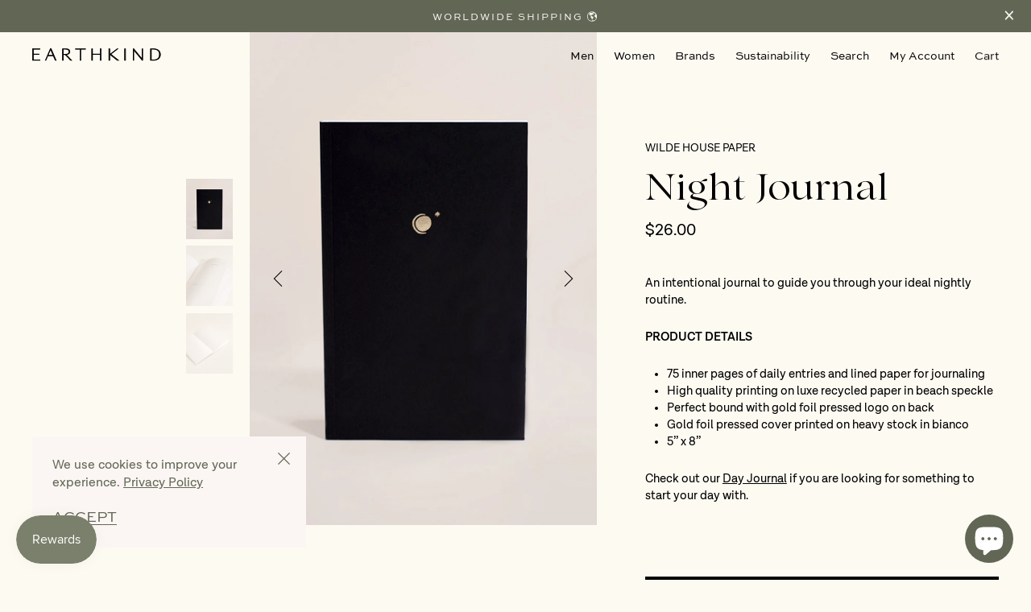

--- FILE ---
content_type: text/html; charset=utf-8
request_url: https://earthkind.co/products/night-journal
body_size: 23003
content:
<!doctype html>
<html
  class="no-js no-sr"
  lang="en">
<head>
  <meta charset="utf-8">
  <meta http-equiv="X-UA-Compatible" content="IE=edge">
  <meta name="viewport" content="width=device-width,initial-scale=1">
  <meta name="theme-color" content="">
  <meta name="format-detection" content="telephone=no">
  <link rel="canonical" href="https://earthkind.co/products/night-journal"><link rel="shortcut icon" href="//earthkind.co/cdn/shop/products/Favicon-01_32x32.png?v=1655268000" type="image/png"><title>Night Journal - Shop Sustainable Accessories on EARTHKIND</title><meta name="description" content="An intentional journal to guide you through your ideal nightly routine. 75 inner pages of daily entries and lined paper for journaling. High quality printing on luxe recycled paper in beach speckle. Perfect bound with gold foil pressed logo on back. Gold foil pressed cover printed on heavy stock in bianco.">


<meta property="og:site_name" content="EARTHKIND">
<meta property="og:url" content="https://earthkind.co/products/night-journal">
<meta property="og:title" content="Night Journal">
<meta property="og:type" content="product">
<meta property="og:description" content="An intentional journal to guide you through your ideal nightly routine. 75 inner pages of daily entries and lined paper for journaling. High quality printing on luxe recycled paper in beach speckle. Perfect bound with gold foil pressed logo on back. Gold foil pressed cover printed on heavy stock in bianco."><meta property="product:availability" content="instock">
  <meta property="product:price:amount" content="26.00">
  <meta property="product:price:currency" content="USD"><meta property="og:image" content="http://earthkind.co/cdn/shop/products/WildeHousePaper_NightJournal_Standing_Journal.jpg?v=1636997423">
      <meta property="og:image:secure_url" content="https://earthkind.co/cdn/shop/products/WildeHousePaper_NightJournal_Standing_Journal.jpg?v=1636997423">
      <meta property="og:image:width" content="1500">
      <meta property="og:image:height" content="2000">
      <meta property="og:image:alt" content="Night Journal"><meta property="og:image" content="http://earthkind.co/cdn/shop/products/WildeHousePaper_NightJournalInnerPages2.jpg?v=1636997423">
      <meta property="og:image:secure_url" content="https://earthkind.co/cdn/shop/products/WildeHousePaper_NightJournalInnerPages2.jpg?v=1636997423">
      <meta property="og:image:width" content="1500">
      <meta property="og:image:height" content="2000">
      <meta property="og:image:alt" content="Night Journal"><meta property="og:image" content="http://earthkind.co/cdn/shop/products/WildeHousePaper_NightJournalInnerPages_1.jpg?v=1636997423">
      <meta property="og:image:secure_url" content="https://earthkind.co/cdn/shop/products/WildeHousePaper_NightJournalInnerPages_1.jpg?v=1636997423">
      <meta property="og:image:width" content="1500">
      <meta property="og:image:height" content="2000">
      <meta property="og:image:alt" content="Night Journal">
<meta name="twitter:card" content="summary_large_image">
<meta name="twitter:title" content="Night Journal">
<meta name="twitter:description" content="An intentional journal to guide you through your ideal nightly routine. 75 inner pages of daily entries and lined paper for journaling. High quality printing on luxe recycled paper in beach speckle. Perfect bound with gold foil pressed logo on back. Gold foil pressed cover printed on heavy stock in bianco.">

  <style>
    :root {
    
      --product-color: #2D2D2D;
      --product-chart-primary-color: #2D2D2D;
      --product-chart-secondary-color: #BABEBD;
      --product-table-primary-color: #2D2D2D;
      --product-table-secondary-color: #BABEBD;
      --product-table-text-color: #707070;
    
    }
</style>

  
<link type="text/css" href="//earthkind.co/cdn/shop/t/5/assets/layout.theme.css?v=152713048583333786851745896322" rel="stylesheet"><link type="text/css" href="//earthkind.co/cdn/shop/t/5/assets/layout.theme.styleLiquid.scss.css?v=97990250629712680301625175326" rel="stylesheet">

  

  <script>
  window.WL = {
    cartJson: {"note":null,"attributes":{},"original_total_price":0,"total_price":0,"total_discount":0,"total_weight":0.0,"item_count":0,"items":[],"requires_shipping":false,"currency":"USD","items_subtotal_price":0,"cart_level_discount_applications":[],"checkout_charge_amount":0},
    moneyFormat: "\u003cspan class=money\u003e${{amount}}\u003c\/span\u003e",
    packagingProductId: 40338893865145,
    instagramId: "PkMnKwG0EdA",
    moneyWithCurrencyFormat: "\u003cspan class=money\u003e${{amount}} USD\u003c\/span\u003e",
    search: {
      query: null
    },
  };

  document.documentElement.className = document.documentElement.className.replace('no-js', '');

  window.theme = {
    strings: {
      addToCart: "Add to Cart",
      soldOut: "Sold Out",
      unavailable: "Unavailable",
      viewProduct: "Shop Product",
    },
    moneyFormat: "\u003cspan class=money\u003e${{amount}}\u003c\/span\u003e"
  };
  </script>

  <script>window.performance && window.performance.mark && window.performance.mark('shopify.content_for_header.start');</script><meta name="facebook-domain-verification" content="ah1jmwcezhm01ewbykoryd2e7tt3jp">
<meta name="google-site-verification" content="xF_8Qk2vt97v8GYLF_uig7MlJ1HHh_eEYmrk9I1O_H4">
<meta id="shopify-digital-wallet" name="shopify-digital-wallet" content="/56364073145/digital_wallets/dialog">
<meta name="shopify-checkout-api-token" content="b2e13aad82ba4067f83d61917d56f70a">
<link rel="alternate" hreflang="x-default" href="https://earthkind.co/products/night-journal">
<link rel="alternate" hreflang="en" href="https://earthkind.co/products/night-journal">
<link rel="alternate" hreflang="en-MY" href="https://earthkind.co/en-my/products/night-journal">
<link rel="alternate" hreflang="en-SG" href="https://earthkind.co/en-sg/products/night-journal">
<link rel="alternate" hreflang="en-GB" href="https://earthkind.co/en-gb/products/night-journal">
<link rel="alternate" type="application/json+oembed" href="https://earthkind.co/products/night-journal.oembed">
<script async="async" src="/checkouts/internal/preloads.js?locale=en-US"></script>
<link rel="preconnect" href="https://shop.app" crossorigin="anonymous">
<script async="async" src="https://shop.app/checkouts/internal/preloads.js?locale=en-US&shop_id=56364073145" crossorigin="anonymous"></script>
<script id="apple-pay-shop-capabilities" type="application/json">{"shopId":56364073145,"countryCode":"SG","currencyCode":"USD","merchantCapabilities":["supports3DS"],"merchantId":"gid:\/\/shopify\/Shop\/56364073145","merchantName":"EARTHKIND","requiredBillingContactFields":["postalAddress","email","phone"],"requiredShippingContactFields":["postalAddress","email","phone"],"shippingType":"shipping","supportedNetworks":["visa","masterCard","amex"],"total":{"type":"pending","label":"EARTHKIND","amount":"1.00"},"shopifyPaymentsEnabled":true,"supportsSubscriptions":true}</script>
<script id="shopify-features" type="application/json">{"accessToken":"b2e13aad82ba4067f83d61917d56f70a","betas":["rich-media-storefront-analytics"],"domain":"earthkind.co","predictiveSearch":true,"shopId":56364073145,"locale":"en"}</script>
<script>var Shopify = Shopify || {};
Shopify.shop = "earthkindshop.myshopify.com";
Shopify.locale = "en";
Shopify.currency = {"active":"USD","rate":"1.0"};
Shopify.country = "US";
Shopify.theme = {"name":"Earthkind PROD","id":124634431673,"schema_name":"Earthkind Theme","schema_version":"1.0.0","theme_store_id":null,"role":"main"};
Shopify.theme.handle = "null";
Shopify.theme.style = {"id":null,"handle":null};
Shopify.cdnHost = "earthkind.co/cdn";
Shopify.routes = Shopify.routes || {};
Shopify.routes.root = "/";</script>
<script type="module">!function(o){(o.Shopify=o.Shopify||{}).modules=!0}(window);</script>
<script>!function(o){function n(){var o=[];function n(){o.push(Array.prototype.slice.apply(arguments))}return n.q=o,n}var t=o.Shopify=o.Shopify||{};t.loadFeatures=n(),t.autoloadFeatures=n()}(window);</script>
<script>
  window.ShopifyPay = window.ShopifyPay || {};
  window.ShopifyPay.apiHost = "shop.app\/pay";
  window.ShopifyPay.redirectState = null;
</script>
<script id="shop-js-analytics" type="application/json">{"pageType":"product"}</script>
<script defer="defer" async type="module" src="//earthkind.co/cdn/shopifycloud/shop-js/modules/v2/client.init-shop-cart-sync_IZsNAliE.en.esm.js"></script>
<script defer="defer" async type="module" src="//earthkind.co/cdn/shopifycloud/shop-js/modules/v2/chunk.common_0OUaOowp.esm.js"></script>
<script type="module">
  await import("//earthkind.co/cdn/shopifycloud/shop-js/modules/v2/client.init-shop-cart-sync_IZsNAliE.en.esm.js");
await import("//earthkind.co/cdn/shopifycloud/shop-js/modules/v2/chunk.common_0OUaOowp.esm.js");

  window.Shopify.SignInWithShop?.initShopCartSync?.({"fedCMEnabled":true,"windoidEnabled":true});

</script>
<script>
  window.Shopify = window.Shopify || {};
  if (!window.Shopify.featureAssets) window.Shopify.featureAssets = {};
  window.Shopify.featureAssets['shop-js'] = {"shop-cart-sync":["modules/v2/client.shop-cart-sync_DLOhI_0X.en.esm.js","modules/v2/chunk.common_0OUaOowp.esm.js"],"init-fed-cm":["modules/v2/client.init-fed-cm_C6YtU0w6.en.esm.js","modules/v2/chunk.common_0OUaOowp.esm.js"],"shop-button":["modules/v2/client.shop-button_BCMx7GTG.en.esm.js","modules/v2/chunk.common_0OUaOowp.esm.js"],"shop-cash-offers":["modules/v2/client.shop-cash-offers_BT26qb5j.en.esm.js","modules/v2/chunk.common_0OUaOowp.esm.js","modules/v2/chunk.modal_CGo_dVj3.esm.js"],"init-windoid":["modules/v2/client.init-windoid_B9PkRMql.en.esm.js","modules/v2/chunk.common_0OUaOowp.esm.js"],"init-shop-email-lookup-coordinator":["modules/v2/client.init-shop-email-lookup-coordinator_DZkqjsbU.en.esm.js","modules/v2/chunk.common_0OUaOowp.esm.js"],"shop-toast-manager":["modules/v2/client.shop-toast-manager_Di2EnuM7.en.esm.js","modules/v2/chunk.common_0OUaOowp.esm.js"],"shop-login-button":["modules/v2/client.shop-login-button_BtqW_SIO.en.esm.js","modules/v2/chunk.common_0OUaOowp.esm.js","modules/v2/chunk.modal_CGo_dVj3.esm.js"],"avatar":["modules/v2/client.avatar_BTnouDA3.en.esm.js"],"pay-button":["modules/v2/client.pay-button_CWa-C9R1.en.esm.js","modules/v2/chunk.common_0OUaOowp.esm.js"],"init-shop-cart-sync":["modules/v2/client.init-shop-cart-sync_IZsNAliE.en.esm.js","modules/v2/chunk.common_0OUaOowp.esm.js"],"init-customer-accounts":["modules/v2/client.init-customer-accounts_DenGwJTU.en.esm.js","modules/v2/client.shop-login-button_BtqW_SIO.en.esm.js","modules/v2/chunk.common_0OUaOowp.esm.js","modules/v2/chunk.modal_CGo_dVj3.esm.js"],"init-shop-for-new-customer-accounts":["modules/v2/client.init-shop-for-new-customer-accounts_JdHXxpS9.en.esm.js","modules/v2/client.shop-login-button_BtqW_SIO.en.esm.js","modules/v2/chunk.common_0OUaOowp.esm.js","modules/v2/chunk.modal_CGo_dVj3.esm.js"],"init-customer-accounts-sign-up":["modules/v2/client.init-customer-accounts-sign-up_D6__K_p8.en.esm.js","modules/v2/client.shop-login-button_BtqW_SIO.en.esm.js","modules/v2/chunk.common_0OUaOowp.esm.js","modules/v2/chunk.modal_CGo_dVj3.esm.js"],"checkout-modal":["modules/v2/client.checkout-modal_C_ZQDY6s.en.esm.js","modules/v2/chunk.common_0OUaOowp.esm.js","modules/v2/chunk.modal_CGo_dVj3.esm.js"],"shop-follow-button":["modules/v2/client.shop-follow-button_XetIsj8l.en.esm.js","modules/v2/chunk.common_0OUaOowp.esm.js","modules/v2/chunk.modal_CGo_dVj3.esm.js"],"lead-capture":["modules/v2/client.lead-capture_DvA72MRN.en.esm.js","modules/v2/chunk.common_0OUaOowp.esm.js","modules/v2/chunk.modal_CGo_dVj3.esm.js"],"shop-login":["modules/v2/client.shop-login_ClXNxyh6.en.esm.js","modules/v2/chunk.common_0OUaOowp.esm.js","modules/v2/chunk.modal_CGo_dVj3.esm.js"],"payment-terms":["modules/v2/client.payment-terms_CNlwjfZz.en.esm.js","modules/v2/chunk.common_0OUaOowp.esm.js","modules/v2/chunk.modal_CGo_dVj3.esm.js"]};
</script>
<script>(function() {
  var isLoaded = false;
  function asyncLoad() {
    if (isLoaded) return;
    isLoaded = true;
    var urls = ["https:\/\/chimpstatic.com\/mcjs-connected\/js\/users\/53ddb368bd5c4ba40289cf6e1\/24bebec00d4a5a1c727fb89d1.js?shop=earthkindshop.myshopify.com","https:\/\/earthkind.co\/apps\/buckscc\/sdk.min.js?shop=earthkindshop.myshopify.com","https:\/\/js.smile.io\/v1\/smile-shopify.js?shop=earthkindshop.myshopify.com","\/\/backinstock.useamp.com\/widget\/49348_1767157525.js?category=bis\u0026v=6\u0026shop=earthkindshop.myshopify.com"];
    for (var i = 0; i < urls.length; i++) {
      var s = document.createElement('script');
      s.type = 'text/javascript';
      s.async = true;
      s.src = urls[i];
      var x = document.getElementsByTagName('script')[0];
      x.parentNode.insertBefore(s, x);
    }
  };
  if(window.attachEvent) {
    window.attachEvent('onload', asyncLoad);
  } else {
    window.addEventListener('load', asyncLoad, false);
  }
})();</script>
<script id="__st">var __st={"a":56364073145,"offset":28800,"reqid":"29f6cdc7-1e7c-42da-8d01-1ee0865721a0-1768537123","pageurl":"earthkind.co\/products\/night-journal","u":"8eb4afd7409c","p":"product","rtyp":"product","rid":6967128195257};</script>
<script>window.ShopifyPaypalV4VisibilityTracking = true;</script>
<script id="captcha-bootstrap">!function(){'use strict';const t='contact',e='account',n='new_comment',o=[[t,t],['blogs',n],['comments',n],[t,'customer']],c=[[e,'customer_login'],[e,'guest_login'],[e,'recover_customer_password'],[e,'create_customer']],r=t=>t.map((([t,e])=>`form[action*='/${t}']:not([data-nocaptcha='true']) input[name='form_type'][value='${e}']`)).join(','),a=t=>()=>t?[...document.querySelectorAll(t)].map((t=>t.form)):[];function s(){const t=[...o],e=r(t);return a(e)}const i='password',u='form_key',d=['recaptcha-v3-token','g-recaptcha-response','h-captcha-response',i],f=()=>{try{return window.sessionStorage}catch{return}},m='__shopify_v',_=t=>t.elements[u];function p(t,e,n=!1){try{const o=window.sessionStorage,c=JSON.parse(o.getItem(e)),{data:r}=function(t){const{data:e,action:n}=t;return t[m]||n?{data:e,action:n}:{data:t,action:n}}(c);for(const[e,n]of Object.entries(r))t.elements[e]&&(t.elements[e].value=n);n&&o.removeItem(e)}catch(o){console.error('form repopulation failed',{error:o})}}const l='form_type',E='cptcha';function T(t){t.dataset[E]=!0}const w=window,h=w.document,L='Shopify',v='ce_forms',y='captcha';let A=!1;((t,e)=>{const n=(g='f06e6c50-85a8-45c8-87d0-21a2b65856fe',I='https://cdn.shopify.com/shopifycloud/storefront-forms-hcaptcha/ce_storefront_forms_captcha_hcaptcha.v1.5.2.iife.js',D={infoText:'Protected by hCaptcha',privacyText:'Privacy',termsText:'Terms'},(t,e,n)=>{const o=w[L][v],c=o.bindForm;if(c)return c(t,g,e,D).then(n);var r;o.q.push([[t,g,e,D],n]),r=I,A||(h.body.append(Object.assign(h.createElement('script'),{id:'captcha-provider',async:!0,src:r})),A=!0)});var g,I,D;w[L]=w[L]||{},w[L][v]=w[L][v]||{},w[L][v].q=[],w[L][y]=w[L][y]||{},w[L][y].protect=function(t,e){n(t,void 0,e),T(t)},Object.freeze(w[L][y]),function(t,e,n,w,h,L){const[v,y,A,g]=function(t,e,n){const i=e?o:[],u=t?c:[],d=[...i,...u],f=r(d),m=r(i),_=r(d.filter((([t,e])=>n.includes(e))));return[a(f),a(m),a(_),s()]}(w,h,L),I=t=>{const e=t.target;return e instanceof HTMLFormElement?e:e&&e.form},D=t=>v().includes(t);t.addEventListener('submit',(t=>{const e=I(t);if(!e)return;const n=D(e)&&!e.dataset.hcaptchaBound&&!e.dataset.recaptchaBound,o=_(e),c=g().includes(e)&&(!o||!o.value);(n||c)&&t.preventDefault(),c&&!n&&(function(t){try{if(!f())return;!function(t){const e=f();if(!e)return;const n=_(t);if(!n)return;const o=n.value;o&&e.removeItem(o)}(t);const e=Array.from(Array(32),(()=>Math.random().toString(36)[2])).join('');!function(t,e){_(t)||t.append(Object.assign(document.createElement('input'),{type:'hidden',name:u})),t.elements[u].value=e}(t,e),function(t,e){const n=f();if(!n)return;const o=[...t.querySelectorAll(`input[type='${i}']`)].map((({name:t})=>t)),c=[...d,...o],r={};for(const[a,s]of new FormData(t).entries())c.includes(a)||(r[a]=s);n.setItem(e,JSON.stringify({[m]:1,action:t.action,data:r}))}(t,e)}catch(e){console.error('failed to persist form',e)}}(e),e.submit())}));const S=(t,e)=>{t&&!t.dataset[E]&&(n(t,e.some((e=>e===t))),T(t))};for(const o of['focusin','change'])t.addEventListener(o,(t=>{const e=I(t);D(e)&&S(e,y())}));const B=e.get('form_key'),M=e.get(l),P=B&&M;t.addEventListener('DOMContentLoaded',(()=>{const t=y();if(P)for(const e of t)e.elements[l].value===M&&p(e,B);[...new Set([...A(),...v().filter((t=>'true'===t.dataset.shopifyCaptcha))])].forEach((e=>S(e,t)))}))}(h,new URLSearchParams(w.location.search),n,t,e,['guest_login'])})(!0,!0)}();</script>
<script integrity="sha256-4kQ18oKyAcykRKYeNunJcIwy7WH5gtpwJnB7kiuLZ1E=" data-source-attribution="shopify.loadfeatures" defer="defer" src="//earthkind.co/cdn/shopifycloud/storefront/assets/storefront/load_feature-a0a9edcb.js" crossorigin="anonymous"></script>
<script crossorigin="anonymous" defer="defer" src="//earthkind.co/cdn/shopifycloud/storefront/assets/shopify_pay/storefront-65b4c6d7.js?v=20250812"></script>
<script data-source-attribution="shopify.dynamic_checkout.dynamic.init">var Shopify=Shopify||{};Shopify.PaymentButton=Shopify.PaymentButton||{isStorefrontPortableWallets:!0,init:function(){window.Shopify.PaymentButton.init=function(){};var t=document.createElement("script");t.src="https://earthkind.co/cdn/shopifycloud/portable-wallets/latest/portable-wallets.en.js",t.type="module",document.head.appendChild(t)}};
</script>
<script data-source-attribution="shopify.dynamic_checkout.buyer_consent">
  function portableWalletsHideBuyerConsent(e){var t=document.getElementById("shopify-buyer-consent"),n=document.getElementById("shopify-subscription-policy-button");t&&n&&(t.classList.add("hidden"),t.setAttribute("aria-hidden","true"),n.removeEventListener("click",e))}function portableWalletsShowBuyerConsent(e){var t=document.getElementById("shopify-buyer-consent"),n=document.getElementById("shopify-subscription-policy-button");t&&n&&(t.classList.remove("hidden"),t.removeAttribute("aria-hidden"),n.addEventListener("click",e))}window.Shopify?.PaymentButton&&(window.Shopify.PaymentButton.hideBuyerConsent=portableWalletsHideBuyerConsent,window.Shopify.PaymentButton.showBuyerConsent=portableWalletsShowBuyerConsent);
</script>
<script data-source-attribution="shopify.dynamic_checkout.cart.bootstrap">document.addEventListener("DOMContentLoaded",(function(){function t(){return document.querySelector("shopify-accelerated-checkout-cart, shopify-accelerated-checkout")}if(t())Shopify.PaymentButton.init();else{new MutationObserver((function(e,n){t()&&(Shopify.PaymentButton.init(),n.disconnect())})).observe(document.body,{childList:!0,subtree:!0})}}));
</script>
<link id="shopify-accelerated-checkout-styles" rel="stylesheet" media="screen" href="https://earthkind.co/cdn/shopifycloud/portable-wallets/latest/accelerated-checkout-backwards-compat.css" crossorigin="anonymous">
<style id="shopify-accelerated-checkout-cart">
        #shopify-buyer-consent {
  margin-top: 1em;
  display: inline-block;
  width: 100%;
}

#shopify-buyer-consent.hidden {
  display: none;
}

#shopify-subscription-policy-button {
  background: none;
  border: none;
  padding: 0;
  text-decoration: underline;
  font-size: inherit;
  cursor: pointer;
}

#shopify-subscription-policy-button::before {
  box-shadow: none;
}

      </style>
<script id="sections-script" data-sections="product-recommendations" defer="defer" src="//earthkind.co/cdn/shop/t/5/compiled_assets/scripts.js?5435"></script>
<script>window.performance && window.performance.mark && window.performance.mark('shopify.content_for_header.end');</script>
  
  <script src="https://ajax.googleapis.com/ajax/libs/jquery/3.3.1/jquery.min.js" type="text/javascript"></script>
  
<script type="text/javascript" src="//earthkind.co/cdn/shop/t/5/assets/vendors@layout.theme.js?v=133136177727849243641638338532" defer="defer"></script><script type="text/javascript" src="//earthkind.co/cdn/shop/t/5/assets/layout.theme.js?v=20003191738381190711638338475" defer="defer"></script><link rel="prefetch" href="//earthkind.co/cdn/shop/t/5/assets/vendors@template.gift_card.js?v=57457877428446519801630396312" as="script"><link rel="prefetch" href="//earthkind.co/cdn/shop/t/5/assets/template.gift_card.js?v=128197328175480696341630396276" as="script"><script type="text/javascript" src="//earthkind.co/cdn/shop/t/5/assets/template.product.js?v=35543888043429789141630396285" defer="defer"></script><link rel="prefetch" href="//earthkind.co/cdn/shop/t/5/assets/template.addresses.js?v=137280171458703155891632128960" as="script"><link rel="prefetch" href="//earthkind.co/cdn/shop/t/5/assets/template.login.js?v=175585044489511970001630396268" as="script">
<script src="https://cdn.shopify.com/extensions/7bc9bb47-adfa-4267-963e-cadee5096caf/inbox-1252/assets/inbox-chat-loader.js" type="text/javascript" defer="defer"></script>
<link href="https://monorail-edge.shopifysvc.com" rel="dns-prefetch">
<script>(function(){if ("sendBeacon" in navigator && "performance" in window) {try {var session_token_from_headers = performance.getEntriesByType('navigation')[0].serverTiming.find(x => x.name == '_s').description;} catch {var session_token_from_headers = undefined;}var session_cookie_matches = document.cookie.match(/_shopify_s=([^;]*)/);var session_token_from_cookie = session_cookie_matches && session_cookie_matches.length === 2 ? session_cookie_matches[1] : "";var session_token = session_token_from_headers || session_token_from_cookie || "";function handle_abandonment_event(e) {var entries = performance.getEntries().filter(function(entry) {return /monorail-edge.shopifysvc.com/.test(entry.name);});if (!window.abandonment_tracked && entries.length === 0) {window.abandonment_tracked = true;var currentMs = Date.now();var navigation_start = performance.timing.navigationStart;var payload = {shop_id: 56364073145,url: window.location.href,navigation_start,duration: currentMs - navigation_start,session_token,page_type: "product"};window.navigator.sendBeacon("https://monorail-edge.shopifysvc.com/v1/produce", JSON.stringify({schema_id: "online_store_buyer_site_abandonment/1.1",payload: payload,metadata: {event_created_at_ms: currentMs,event_sent_at_ms: currentMs}}));}}window.addEventListener('pagehide', handle_abandonment_event);}}());</script>
<script id="web-pixels-manager-setup">(function e(e,d,r,n,o){if(void 0===o&&(o={}),!Boolean(null===(a=null===(i=window.Shopify)||void 0===i?void 0:i.analytics)||void 0===a?void 0:a.replayQueue)){var i,a;window.Shopify=window.Shopify||{};var t=window.Shopify;t.analytics=t.analytics||{};var s=t.analytics;s.replayQueue=[],s.publish=function(e,d,r){return s.replayQueue.push([e,d,r]),!0};try{self.performance.mark("wpm:start")}catch(e){}var l=function(){var e={modern:/Edge?\/(1{2}[4-9]|1[2-9]\d|[2-9]\d{2}|\d{4,})\.\d+(\.\d+|)|Firefox\/(1{2}[4-9]|1[2-9]\d|[2-9]\d{2}|\d{4,})\.\d+(\.\d+|)|Chrom(ium|e)\/(9{2}|\d{3,})\.\d+(\.\d+|)|(Maci|X1{2}).+ Version\/(15\.\d+|(1[6-9]|[2-9]\d|\d{3,})\.\d+)([,.]\d+|)( \(\w+\)|)( Mobile\/\w+|) Safari\/|Chrome.+OPR\/(9{2}|\d{3,})\.\d+\.\d+|(CPU[ +]OS|iPhone[ +]OS|CPU[ +]iPhone|CPU IPhone OS|CPU iPad OS)[ +]+(15[._]\d+|(1[6-9]|[2-9]\d|\d{3,})[._]\d+)([._]\d+|)|Android:?[ /-](13[3-9]|1[4-9]\d|[2-9]\d{2}|\d{4,})(\.\d+|)(\.\d+|)|Android.+Firefox\/(13[5-9]|1[4-9]\d|[2-9]\d{2}|\d{4,})\.\d+(\.\d+|)|Android.+Chrom(ium|e)\/(13[3-9]|1[4-9]\d|[2-9]\d{2}|\d{4,})\.\d+(\.\d+|)|SamsungBrowser\/([2-9]\d|\d{3,})\.\d+/,legacy:/Edge?\/(1[6-9]|[2-9]\d|\d{3,})\.\d+(\.\d+|)|Firefox\/(5[4-9]|[6-9]\d|\d{3,})\.\d+(\.\d+|)|Chrom(ium|e)\/(5[1-9]|[6-9]\d|\d{3,})\.\d+(\.\d+|)([\d.]+$|.*Safari\/(?![\d.]+ Edge\/[\d.]+$))|(Maci|X1{2}).+ Version\/(10\.\d+|(1[1-9]|[2-9]\d|\d{3,})\.\d+)([,.]\d+|)( \(\w+\)|)( Mobile\/\w+|) Safari\/|Chrome.+OPR\/(3[89]|[4-9]\d|\d{3,})\.\d+\.\d+|(CPU[ +]OS|iPhone[ +]OS|CPU[ +]iPhone|CPU IPhone OS|CPU iPad OS)[ +]+(10[._]\d+|(1[1-9]|[2-9]\d|\d{3,})[._]\d+)([._]\d+|)|Android:?[ /-](13[3-9]|1[4-9]\d|[2-9]\d{2}|\d{4,})(\.\d+|)(\.\d+|)|Mobile Safari.+OPR\/([89]\d|\d{3,})\.\d+\.\d+|Android.+Firefox\/(13[5-9]|1[4-9]\d|[2-9]\d{2}|\d{4,})\.\d+(\.\d+|)|Android.+Chrom(ium|e)\/(13[3-9]|1[4-9]\d|[2-9]\d{2}|\d{4,})\.\d+(\.\d+|)|Android.+(UC? ?Browser|UCWEB|U3)[ /]?(15\.([5-9]|\d{2,})|(1[6-9]|[2-9]\d|\d{3,})\.\d+)\.\d+|SamsungBrowser\/(5\.\d+|([6-9]|\d{2,})\.\d+)|Android.+MQ{2}Browser\/(14(\.(9|\d{2,})|)|(1[5-9]|[2-9]\d|\d{3,})(\.\d+|))(\.\d+|)|K[Aa][Ii]OS\/(3\.\d+|([4-9]|\d{2,})\.\d+)(\.\d+|)/},d=e.modern,r=e.legacy,n=navigator.userAgent;return n.match(d)?"modern":n.match(r)?"legacy":"unknown"}(),u="modern"===l?"modern":"legacy",c=(null!=n?n:{modern:"",legacy:""})[u],f=function(e){return[e.baseUrl,"/wpm","/b",e.hashVersion,"modern"===e.buildTarget?"m":"l",".js"].join("")}({baseUrl:d,hashVersion:r,buildTarget:u}),m=function(e){var d=e.version,r=e.bundleTarget,n=e.surface,o=e.pageUrl,i=e.monorailEndpoint;return{emit:function(e){var a=e.status,t=e.errorMsg,s=(new Date).getTime(),l=JSON.stringify({metadata:{event_sent_at_ms:s},events:[{schema_id:"web_pixels_manager_load/3.1",payload:{version:d,bundle_target:r,page_url:o,status:a,surface:n,error_msg:t},metadata:{event_created_at_ms:s}}]});if(!i)return console&&console.warn&&console.warn("[Web Pixels Manager] No Monorail endpoint provided, skipping logging."),!1;try{return self.navigator.sendBeacon.bind(self.navigator)(i,l)}catch(e){}var u=new XMLHttpRequest;try{return u.open("POST",i,!0),u.setRequestHeader("Content-Type","text/plain"),u.send(l),!0}catch(e){return console&&console.warn&&console.warn("[Web Pixels Manager] Got an unhandled error while logging to Monorail."),!1}}}}({version:r,bundleTarget:l,surface:e.surface,pageUrl:self.location.href,monorailEndpoint:e.monorailEndpoint});try{o.browserTarget=l,function(e){var d=e.src,r=e.async,n=void 0===r||r,o=e.onload,i=e.onerror,a=e.sri,t=e.scriptDataAttributes,s=void 0===t?{}:t,l=document.createElement("script"),u=document.querySelector("head"),c=document.querySelector("body");if(l.async=n,l.src=d,a&&(l.integrity=a,l.crossOrigin="anonymous"),s)for(var f in s)if(Object.prototype.hasOwnProperty.call(s,f))try{l.dataset[f]=s[f]}catch(e){}if(o&&l.addEventListener("load",o),i&&l.addEventListener("error",i),u)u.appendChild(l);else{if(!c)throw new Error("Did not find a head or body element to append the script");c.appendChild(l)}}({src:f,async:!0,onload:function(){if(!function(){var e,d;return Boolean(null===(d=null===(e=window.Shopify)||void 0===e?void 0:e.analytics)||void 0===d?void 0:d.initialized)}()){var d=window.webPixelsManager.init(e)||void 0;if(d){var r=window.Shopify.analytics;r.replayQueue.forEach((function(e){var r=e[0],n=e[1],o=e[2];d.publishCustomEvent(r,n,o)})),r.replayQueue=[],r.publish=d.publishCustomEvent,r.visitor=d.visitor,r.initialized=!0}}},onerror:function(){return m.emit({status:"failed",errorMsg:"".concat(f," has failed to load")})},sri:function(e){var d=/^sha384-[A-Za-z0-9+/=]+$/;return"string"==typeof e&&d.test(e)}(c)?c:"",scriptDataAttributes:o}),m.emit({status:"loading"})}catch(e){m.emit({status:"failed",errorMsg:(null==e?void 0:e.message)||"Unknown error"})}}})({shopId: 56364073145,storefrontBaseUrl: "https://earthkind.co",extensionsBaseUrl: "https://extensions.shopifycdn.com/cdn/shopifycloud/web-pixels-manager",monorailEndpoint: "https://monorail-edge.shopifysvc.com/unstable/produce_batch",surface: "storefront-renderer",enabledBetaFlags: ["2dca8a86"],webPixelsConfigList: [{"id":"909410489","configuration":"{\"trackingDomainUrl\":\"www.km0trk.com\",\"networkId\":\"1120\",\"advertiserId\":\"36\",\"integrationShopifyV2Id\":\"47\",\"clickBehaviorMode\":\"basic\",\"clickScript\":\"NULL\",\"conversionBehaviorMode\":\"custom\",\"conversionScript\":\"const lineItems \\u003d checkout.lineItems.map((item) \\u003d\\u003e({ps: item.variant?.sku ?? \\u0027\\u0027,vs: item.variant?.sku ?? \\u0027\\u0027,p: item.finalLinePrice.amount,qty: item.quantity,ds: item.discountAllocations?.length \\u003e 0 ? item.discountAllocations[0]?.amount?.amount ?? 0 : 0}));let order \\u003d {oid: checkout.order.id,amt: checkout.totalPrice.amount,bs: checkout.shippingAddress?.province ?? \\u0027\\u0027,bc: checkout.shippingAddress?.country ?? \\u0027\\u0027,cc: checkout.discountApplications.find(discount \\u003d\\u003e discount.type \\u003d\\u003d\\u003d \\\"DISCOUNT_CODE\\\")?.title ?? \\u0027\\u0027,items: lineItems};EF.conversion({transaction_id: EF.urlParameter(\\u0027_ef_transaction_id\\u0027),advertiser_id: integrationSettings.advertiserId.toString(),amount: event.data.checkout.totalPrice.amount,email: event.data.checkout.email,adv1: event.data.checkout.currencyCode,adv2: checkout.order.id,order_id: checkout.order.id,parameters: {\\u0027currency\\u0027: event.data.checkout.currencyCode},order,}).then(x \\u003d\\u003e {});\"}","eventPayloadVersion":"v1","runtimeContext":"STRICT","scriptVersion":"b65e64a5d4ee8e7630c2e76976111f64","type":"APP","apiClientId":148011515905,"privacyPurposes":["ANALYTICS","MARKETING","SALE_OF_DATA"],"dataSharingAdjustments":{"protectedCustomerApprovalScopes":["read_customer_email","read_customer_personal_data"]}},{"id":"429457593","configuration":"{\"config\":\"{\\\"pixel_id\\\":\\\"G-CWEH4FK485\\\",\\\"target_country\\\":\\\"US\\\",\\\"gtag_events\\\":[{\\\"type\\\":\\\"search\\\",\\\"action_label\\\":[\\\"G-CWEH4FK485\\\",\\\"AW-10784845028\\\/bwk6CIHyr_kCEOTZzpYo\\\"]},{\\\"type\\\":\\\"begin_checkout\\\",\\\"action_label\\\":[\\\"G-CWEH4FK485\\\",\\\"AW-10784845028\\\/xZOoCP7xr_kCEOTZzpYo\\\"]},{\\\"type\\\":\\\"view_item\\\",\\\"action_label\\\":[\\\"G-CWEH4FK485\\\",\\\"AW-10784845028\\\/ItFRCPjxr_kCEOTZzpYo\\\",\\\"MC-YJ9ZWPN6GH\\\"]},{\\\"type\\\":\\\"purchase\\\",\\\"action_label\\\":[\\\"G-CWEH4FK485\\\",\\\"AW-10784845028\\\/JmwCCPXxr_kCEOTZzpYo\\\",\\\"MC-YJ9ZWPN6GH\\\"]},{\\\"type\\\":\\\"page_view\\\",\\\"action_label\\\":[\\\"G-CWEH4FK485\\\",\\\"AW-10784845028\\\/x2vdCPLxr_kCEOTZzpYo\\\",\\\"MC-YJ9ZWPN6GH\\\"]},{\\\"type\\\":\\\"add_payment_info\\\",\\\"action_label\\\":[\\\"G-CWEH4FK485\\\",\\\"AW-10784845028\\\/ohJiCITyr_kCEOTZzpYo\\\"]},{\\\"type\\\":\\\"add_to_cart\\\",\\\"action_label\\\":[\\\"G-CWEH4FK485\\\",\\\"AW-10784845028\\\/uzIpCPvxr_kCEOTZzpYo\\\"]}],\\\"enable_monitoring_mode\\\":false}\"}","eventPayloadVersion":"v1","runtimeContext":"OPEN","scriptVersion":"b2a88bafab3e21179ed38636efcd8a93","type":"APP","apiClientId":1780363,"privacyPurposes":[],"dataSharingAdjustments":{"protectedCustomerApprovalScopes":["read_customer_address","read_customer_email","read_customer_name","read_customer_personal_data","read_customer_phone"]}},{"id":"154173625","configuration":"{\"pixel_id\":\"2428723643928128\",\"pixel_type\":\"facebook_pixel\",\"metaapp_system_user_token\":\"-\"}","eventPayloadVersion":"v1","runtimeContext":"OPEN","scriptVersion":"ca16bc87fe92b6042fbaa3acc2fbdaa6","type":"APP","apiClientId":2329312,"privacyPurposes":["ANALYTICS","MARKETING","SALE_OF_DATA"],"dataSharingAdjustments":{"protectedCustomerApprovalScopes":["read_customer_address","read_customer_email","read_customer_name","read_customer_personal_data","read_customer_phone"]}},{"id":"shopify-app-pixel","configuration":"{}","eventPayloadVersion":"v1","runtimeContext":"STRICT","scriptVersion":"0450","apiClientId":"shopify-pixel","type":"APP","privacyPurposes":["ANALYTICS","MARKETING"]},{"id":"shopify-custom-pixel","eventPayloadVersion":"v1","runtimeContext":"LAX","scriptVersion":"0450","apiClientId":"shopify-pixel","type":"CUSTOM","privacyPurposes":["ANALYTICS","MARKETING"]}],isMerchantRequest: false,initData: {"shop":{"name":"EARTHKIND","paymentSettings":{"currencyCode":"USD"},"myshopifyDomain":"earthkindshop.myshopify.com","countryCode":"SG","storefrontUrl":"https:\/\/earthkind.co"},"customer":null,"cart":null,"checkout":null,"productVariants":[{"price":{"amount":26.0,"currencyCode":"USD"},"product":{"title":"Night Journal","vendor":"Wilde House Paper","id":"6967128195257","untranslatedTitle":"Night Journal","url":"\/products\/night-journal","type":"Journals"},"id":"40989389848761","image":{"src":"\/\/earthkind.co\/cdn\/shop\/products\/WildeHousePaper_NightJournal_Standing_Journal.jpg?v=1636997423"},"sku":"WHU0285F00","title":"Default Title","untranslatedTitle":"Default Title"}],"purchasingCompany":null},},"https://earthkind.co/cdn","fcfee988w5aeb613cpc8e4bc33m6693e112",{"modern":"","legacy":""},{"shopId":"56364073145","storefrontBaseUrl":"https:\/\/earthkind.co","extensionBaseUrl":"https:\/\/extensions.shopifycdn.com\/cdn\/shopifycloud\/web-pixels-manager","surface":"storefront-renderer","enabledBetaFlags":"[\"2dca8a86\"]","isMerchantRequest":"false","hashVersion":"fcfee988w5aeb613cpc8e4bc33m6693e112","publish":"custom","events":"[[\"page_viewed\",{}],[\"product_viewed\",{\"productVariant\":{\"price\":{\"amount\":26.0,\"currencyCode\":\"USD\"},\"product\":{\"title\":\"Night Journal\",\"vendor\":\"Wilde House Paper\",\"id\":\"6967128195257\",\"untranslatedTitle\":\"Night Journal\",\"url\":\"\/products\/night-journal\",\"type\":\"Journals\"},\"id\":\"40989389848761\",\"image\":{\"src\":\"\/\/earthkind.co\/cdn\/shop\/products\/WildeHousePaper_NightJournal_Standing_Journal.jpg?v=1636997423\"},\"sku\":\"WHU0285F00\",\"title\":\"Default Title\",\"untranslatedTitle\":\"Default Title\"}}]]"});</script><script>
  window.ShopifyAnalytics = window.ShopifyAnalytics || {};
  window.ShopifyAnalytics.meta = window.ShopifyAnalytics.meta || {};
  window.ShopifyAnalytics.meta.currency = 'USD';
  var meta = {"product":{"id":6967128195257,"gid":"gid:\/\/shopify\/Product\/6967128195257","vendor":"Wilde House Paper","type":"Journals","handle":"night-journal","variants":[{"id":40989389848761,"price":2600,"name":"Night Journal","public_title":null,"sku":"WHU0285F00"}],"remote":false},"page":{"pageType":"product","resourceType":"product","resourceId":6967128195257,"requestId":"29f6cdc7-1e7c-42da-8d01-1ee0865721a0-1768537123"}};
  for (var attr in meta) {
    window.ShopifyAnalytics.meta[attr] = meta[attr];
  }
</script>
<script class="analytics">
  (function () {
    var customDocumentWrite = function(content) {
      var jquery = null;

      if (window.jQuery) {
        jquery = window.jQuery;
      } else if (window.Checkout && window.Checkout.$) {
        jquery = window.Checkout.$;
      }

      if (jquery) {
        jquery('body').append(content);
      }
    };

    var hasLoggedConversion = function(token) {
      if (token) {
        return document.cookie.indexOf('loggedConversion=' + token) !== -1;
      }
      return false;
    }

    var setCookieIfConversion = function(token) {
      if (token) {
        var twoMonthsFromNow = new Date(Date.now());
        twoMonthsFromNow.setMonth(twoMonthsFromNow.getMonth() + 2);

        document.cookie = 'loggedConversion=' + token + '; expires=' + twoMonthsFromNow;
      }
    }

    var trekkie = window.ShopifyAnalytics.lib = window.trekkie = window.trekkie || [];
    if (trekkie.integrations) {
      return;
    }
    trekkie.methods = [
      'identify',
      'page',
      'ready',
      'track',
      'trackForm',
      'trackLink'
    ];
    trekkie.factory = function(method) {
      return function() {
        var args = Array.prototype.slice.call(arguments);
        args.unshift(method);
        trekkie.push(args);
        return trekkie;
      };
    };
    for (var i = 0; i < trekkie.methods.length; i++) {
      var key = trekkie.methods[i];
      trekkie[key] = trekkie.factory(key);
    }
    trekkie.load = function(config) {
      trekkie.config = config || {};
      trekkie.config.initialDocumentCookie = document.cookie;
      var first = document.getElementsByTagName('script')[0];
      var script = document.createElement('script');
      script.type = 'text/javascript';
      script.onerror = function(e) {
        var scriptFallback = document.createElement('script');
        scriptFallback.type = 'text/javascript';
        scriptFallback.onerror = function(error) {
                var Monorail = {
      produce: function produce(monorailDomain, schemaId, payload) {
        var currentMs = new Date().getTime();
        var event = {
          schema_id: schemaId,
          payload: payload,
          metadata: {
            event_created_at_ms: currentMs,
            event_sent_at_ms: currentMs
          }
        };
        return Monorail.sendRequest("https://" + monorailDomain + "/v1/produce", JSON.stringify(event));
      },
      sendRequest: function sendRequest(endpointUrl, payload) {
        // Try the sendBeacon API
        if (window && window.navigator && typeof window.navigator.sendBeacon === 'function' && typeof window.Blob === 'function' && !Monorail.isIos12()) {
          var blobData = new window.Blob([payload], {
            type: 'text/plain'
          });

          if (window.navigator.sendBeacon(endpointUrl, blobData)) {
            return true;
          } // sendBeacon was not successful

        } // XHR beacon

        var xhr = new XMLHttpRequest();

        try {
          xhr.open('POST', endpointUrl);
          xhr.setRequestHeader('Content-Type', 'text/plain');
          xhr.send(payload);
        } catch (e) {
          console.log(e);
        }

        return false;
      },
      isIos12: function isIos12() {
        return window.navigator.userAgent.lastIndexOf('iPhone; CPU iPhone OS 12_') !== -1 || window.navigator.userAgent.lastIndexOf('iPad; CPU OS 12_') !== -1;
      }
    };
    Monorail.produce('monorail-edge.shopifysvc.com',
      'trekkie_storefront_load_errors/1.1',
      {shop_id: 56364073145,
      theme_id: 124634431673,
      app_name: "storefront",
      context_url: window.location.href,
      source_url: "//earthkind.co/cdn/s/trekkie.storefront.cd680fe47e6c39ca5d5df5f0a32d569bc48c0f27.min.js"});

        };
        scriptFallback.async = true;
        scriptFallback.src = '//earthkind.co/cdn/s/trekkie.storefront.cd680fe47e6c39ca5d5df5f0a32d569bc48c0f27.min.js';
        first.parentNode.insertBefore(scriptFallback, first);
      };
      script.async = true;
      script.src = '//earthkind.co/cdn/s/trekkie.storefront.cd680fe47e6c39ca5d5df5f0a32d569bc48c0f27.min.js';
      first.parentNode.insertBefore(script, first);
    };
    trekkie.load(
      {"Trekkie":{"appName":"storefront","development":false,"defaultAttributes":{"shopId":56364073145,"isMerchantRequest":null,"themeId":124634431673,"themeCityHash":"12408424734871108376","contentLanguage":"en","currency":"USD","eventMetadataId":"9f0b3971-888e-4693-93e2-ff1b678434a4"},"isServerSideCookieWritingEnabled":true,"monorailRegion":"shop_domain","enabledBetaFlags":["65f19447"]},"Session Attribution":{},"S2S":{"facebookCapiEnabled":true,"source":"trekkie-storefront-renderer","apiClientId":580111}}
    );

    var loaded = false;
    trekkie.ready(function() {
      if (loaded) return;
      loaded = true;

      window.ShopifyAnalytics.lib = window.trekkie;

      var originalDocumentWrite = document.write;
      document.write = customDocumentWrite;
      try { window.ShopifyAnalytics.merchantGoogleAnalytics.call(this); } catch(error) {};
      document.write = originalDocumentWrite;

      window.ShopifyAnalytics.lib.page(null,{"pageType":"product","resourceType":"product","resourceId":6967128195257,"requestId":"29f6cdc7-1e7c-42da-8d01-1ee0865721a0-1768537123","shopifyEmitted":true});

      var match = window.location.pathname.match(/checkouts\/(.+)\/(thank_you|post_purchase)/)
      var token = match? match[1]: undefined;
      if (!hasLoggedConversion(token)) {
        setCookieIfConversion(token);
        window.ShopifyAnalytics.lib.track("Viewed Product",{"currency":"USD","variantId":40989389848761,"productId":6967128195257,"productGid":"gid:\/\/shopify\/Product\/6967128195257","name":"Night Journal","price":"26.00","sku":"WHU0285F00","brand":"Wilde House Paper","variant":null,"category":"Journals","nonInteraction":true,"remote":false},undefined,undefined,{"shopifyEmitted":true});
      window.ShopifyAnalytics.lib.track("monorail:\/\/trekkie_storefront_viewed_product\/1.1",{"currency":"USD","variantId":40989389848761,"productId":6967128195257,"productGid":"gid:\/\/shopify\/Product\/6967128195257","name":"Night Journal","price":"26.00","sku":"WHU0285F00","brand":"Wilde House Paper","variant":null,"category":"Journals","nonInteraction":true,"remote":false,"referer":"https:\/\/earthkind.co\/products\/night-journal"});
      }
    });


        var eventsListenerScript = document.createElement('script');
        eventsListenerScript.async = true;
        eventsListenerScript.src = "//earthkind.co/cdn/shopifycloud/storefront/assets/shop_events_listener-3da45d37.js";
        document.getElementsByTagName('head')[0].appendChild(eventsListenerScript);

})();</script>
  <script>
  if (!window.ga || (window.ga && typeof window.ga !== 'function')) {
    window.ga = function ga() {
      (window.ga.q = window.ga.q || []).push(arguments);
      if (window.Shopify && window.Shopify.analytics && typeof window.Shopify.analytics.publish === 'function') {
        window.Shopify.analytics.publish("ga_stub_called", {}, {sendTo: "google_osp_migration"});
      }
      console.error("Shopify's Google Analytics stub called with:", Array.from(arguments), "\nSee https://help.shopify.com/manual/promoting-marketing/pixels/pixel-migration#google for more information.");
    };
    if (window.Shopify && window.Shopify.analytics && typeof window.Shopify.analytics.publish === 'function') {
      window.Shopify.analytics.publish("ga_stub_initialized", {}, {sendTo: "google_osp_migration"});
    }
  }
</script>
<script
  defer
  src="https://earthkind.co/cdn/shopifycloud/perf-kit/shopify-perf-kit-3.0.3.min.js"
  data-application="storefront-renderer"
  data-shop-id="56364073145"
  data-render-region="gcp-us-central1"
  data-page-type="product"
  data-theme-instance-id="124634431673"
  data-theme-name="Earthkind Theme"
  data-theme-version="1.0.0"
  data-monorail-region="shop_domain"
  data-resource-timing-sampling-rate="10"
  data-shs="true"
  data-shs-beacon="true"
  data-shs-export-with-fetch="true"
  data-shs-logs-sample-rate="1"
  data-shs-beacon-endpoint="https://earthkind.co/api/collect"
></script>
</head>

<body id="night-journal-shop-sustainable-accessories-on-earthkind" class="template-product page-night-journal-shop-sustainable-accessories-on-earthkind">
<a class="in-page-link is-sr-only" href="#MainContent">Skip to content</a>
<div class="preloader" style="position: fixed; z-index: 9999; width: 100%; height: 100%; top: 0; left: 0; background-color: #626755"></div>
<div class="theme-wrapper">
  <div class="scroll-container">
    

    <div id="shopify-section-header" class="shopify-section"><section data-section-id="header" data-section-type="header">
  <header role="banner" class="header"><div 
  class="announcement no-anim 
has-alternating">
  
    <span class="is-text">WORLDWIDE SHIPPING 🌎</span>
    <span class="is-alternating">10% SITEWIDE END OF YEAR SALE *NO CODE NEEDED*</span>
  
  </div>
  <div class="announcement__close" data-announcement-close><svg width="23" height="19" viewBox="0 0 23 19" fill="none" xmlns="http://www.w3.org/2000/svg">
  <rect width="23.081" height="2.76973" rx="1.38486" transform="matrix(0.692532 0.721387 0.692532 -0.721387 2.35156 2.32617)" fill="currentColor"/>
  <rect width="23.081" height="2.76973" rx="1.38486" transform="matrix(0.692532 -0.721387 -0.692532 -0.721387 4.26953 18.9766)" fill="currentColor"/>
</svg>
</div>
<div class="header__inner">
      <div class="container">
        <div class="header__nav-toggle" data-nav-toggle>Menu</div>
        <div class="header__logo">
          <a href="/" class="header__logo__link logo">
            <svg viewBox="0 0 211 21" width="211" height="21" fill="currentColor"><path d="M.477.715h12.175v.77H1.943v7.866h9.278v.77H1.943v8.728h10.708v.77H.477V.715z"/><path d="M13.11 20.096H0V.257h13.11v1.705H2.402v6.913h9.278v1.705H2.402v7.793H13.11v1.724zM.935 19.161h.532V1.192H.935v17.969zm33.481-6.986h-8.838l-3.209 7.444h-.917L29.704.477h1.247l8.306 19.142h-1.595l-3.245-7.444zm-.33-.788l-4.089-9.425-4.089 9.425h8.178z"/><path d="M39.972 20.096H37.35l-3.245-7.463h-8.214l-3.209 7.463h-1.944L29.393 0h1.87l8.71 20.096zm-1.999-.935h.568L30.64.935h-.568l4.749 10.928h-.018l3.172 7.298zm-11.35-8.233h6.747l-3.374-7.774-3.374 7.774zm22.957 8.691V.715h4.547c4.162 0 7.554.807 7.554 4.712 0 3.41-2.677 4.511-6.069 4.767l9.113 9.425h-1.944l-8.856-9.223h-2.86v9.223H49.58zm4.272-9.938c3.52 0 6.179-.715 6.179-4.107s-2.677-4.126-6.216-4.126h-2.769v8.233h2.805z"/><path d="M65.825 20.096H62.58l-8.856-9.223h-2.2v9.223h-2.402V.257h5.006c3.74 0 8.031.587 8.031 5.189 0 2.952-1.815 4.639-5.519 5.134l9.186 9.516zm-2.842-.935h.642l-8.728-9.04-.568.018 8.654 9.021zm-12.927 0h.532V1.192h-.532v17.969zm1.467-9.956h2.329c4.052 0 5.721-1.063 5.721-3.649s-1.669-3.649-5.739-3.649h-2.31v7.298zm6.307-7.683c1.54.587 2.677 1.742 2.677 4.034 0 1.705-.623 2.787-1.577 3.465 1.558-.678 2.274-1.852 2.274-3.575 0-2.127-1.009-3.374-3.374-3.924zm20.482-.037h-7.499v-.77h16.484v.77h-7.481v18.134h-1.503V1.485z"/><path d="M80.274 20.096h-2.439V1.962h-7.499V.257h17.419v1.705h-7.481v18.134zm-1.485-.935h.55V1.192h-.55v17.969zM97.4.715h1.467v8.636h12.468V.715h1.467v18.904h-1.467v-9.498H98.867v9.498H97.4V.715z"/><path d="M113.278 20.096h-2.401v-9.498H99.343v9.498h-2.402V.257h2.402v8.636h11.534V.257h2.401v19.839zm-1.466-.935h.531V1.192h-.531v17.969zm-13.954 0h.532V1.192h-.532v17.969zM125.58.715h1.467v9.223l.055-.018L139.148.715h1.229l-11.552 8.838 12.762 10.085h-2.218l-12.322-9.608v9.59h-1.467V.715z"/><path d="M142.944 20.096h-3.74l-11.699-9.113v9.113h-2.401V.257h2.401v8.764L138.984.257h2.768l-12.175 9.296 13.367 10.543zm-3.41-.935h.715l-12.028-9.498-.44.33 11.753 9.168zm-13.495 0h.531V1.192h-.531v17.969zM151.215.715h1.467v18.904h-1.467V.715z"/><path d="M153.158 20.096h-2.402V.257h2.402v19.839zm-1.467-.935h.532V1.192h-.532v17.969zm28.31-1.907V.715h.88v18.904h-.88l-13.697-16.63v16.63h-.843V.715h.843l13.697 16.539z"/><path d="M181.339 20.096h-1.559L166.781 4.291v15.805h-1.779V.257h1.54l12.982 15.695V.257h1.815v19.839zm-1.118-.935h.183v-.678l-14.32-17.291h-.147v.605l14.284 17.364zm13.404.458V.715h4.657c6.216 0 11.68 2.439 11.68 9.351 0 6.931-5.464 9.553-11.625 9.553h-4.712zm4.657-.715c5.684 0 9.993-2.402 9.993-8.783s-4.309-8.673-9.993-8.673h-3.19v17.456h3.19z"/><path d="M198.335 20.096h-5.189V.257h5.134c7.72 0 12.139 3.575 12.139 9.828 0 3.392-1.247 6.014-3.704 7.756-2.072 1.467-4.969 2.255-8.38 2.255zm-4.253-.935h.531V1.192h-.531v17.969zm1.485-.733h2.732c4.345 0 9.534-1.448 9.534-8.306 0-5.446-3.208-8.214-9.534-8.214h-2.732v16.52zm8.911-16.19c.44.22.843.477 1.228.77 2.017 1.559 3.044 3.942 3.044 7.114 0 3.576-1.338 6.179-3.85 7.701 2.493-1.21 4.584-3.502 4.584-7.756 0-2.42-.771-6.051-5.006-7.829z"/></svg>

          </a>
        </div>
        <div class="header__nav is-desktop">
          <ul class="nav-menu">
  <li class="nav-menu__item">
    <span class="nav-menu__item-link">Men</span>
    <div class="nav-menu__sub is-mega">
      <div class="nav-menu__sub-bg"><img src="//earthkind.co/cdn/shop/files/DSC00711_500x.jpg?v=1671007042" alt="" /></div>
      <ul class="nav-menu__sub-nav">
        
          <li class="nav-menu__sub-item ">
            
              <div class="nav-menu__sub-title">Shop </div>
            
            
              
                <a class="nav-menu__sub-link" href="/collections/men">
                  All Men
                </a>
              
                <a class="nav-menu__sub-link" href="/collections/men-new-arrivals">
                  New Arrivals
                </a>
              
                <a class="nav-menu__sub-link" href="/collections/men-tops">
                  All Tops
                </a>
              
                <a class="nav-menu__sub-link" href="/collections/men-pants-jeans">
                  All Bottoms
                </a>
              
                <a class="nav-menu__sub-link" href="/collections/men-sale">
                  SALE
                </a>
              
            
          </li>
        
          <li class="nav-menu__sub-item ">
            
              <a href="/collections/men-all-clothing" class="nav-menu__sub-title">
                Clothing
              </a>
            
            
              
                <a class="nav-menu__sub-link" href="/collections/men-tops">
                  Tops & T-shirts
                </a>
              
                <a class="nav-menu__sub-link" href="/collections/men-shorts">
                  Shorts
                </a>
              
                <a class="nav-menu__sub-link" href="/collections/men-pants-jeans-1">
                  Pants & Jeans
                </a>
              
                <a class="nav-menu__sub-link" href="/collections/men-hoodies-sweaters">
                  Sweats & Knits
                </a>
              
                <a class="nav-menu__sub-link" href="/collections/men-outerwear">
                  Outerwear
                </a>
              
            
          </li>
        
          <li class="nav-menu__sub-item ">
            
              <a href="/collections/men-accessories" class="nav-menu__sub-title">
                Accessories
              </a>
            
            
              
                <a class="nav-menu__sub-link" href="/collections/men-hats">
                  Caps
                </a>
              
                <a class="nav-menu__sub-link" href="/collections/socks">
                  Socks
                </a>
              
                <a class="nav-menu__sub-link" href="/products/digital-gift-card">
                  Gift Card
                </a>
              
            
          </li>
        
          <li class="nav-menu__sub-item ">
            
              <div class="nav-menu__sub-title">Shop by Moments</div>
            
            
              
                <a class="nav-menu__sub-link" href="/collections/casual-day-out">
                  Everyday comfort
                </a>
              
                <a class="nav-menu__sub-link" href="/collections/lounging">
                  Date Night & Drinks
                </a>
              
                <a class="nav-menu__sub-link" href="/collections/back-to-workwear">
                  Nine to Five
                </a>
              
            
          </li>
        
          <li class="nav-menu__sub-item ">
            
              <div class="nav-menu__sub-title">Shop by Values</div>
            
            
              
                <a class="nav-menu__sub-link" href="/collections/men-transparency">
                  Transparency
                </a>
              
                <a class="nav-menu__sub-link" href="/collections/men-fair-labour">
                  Fair Labour
                </a>
              
                <a class="nav-menu__sub-link" href="/collections/men-artisanal">
                  Made by Artisans
                </a>
              
                <a class="nav-menu__sub-link" href="/collections/men-organic">
                  Organic
                </a>
              
                <a class="nav-menu__sub-link" href="/collections/men-vegan">
                  Vegan
                </a>
              
                <a class="nav-menu__sub-link" href="/collections/men-synthetic-free">
                  Synthetic-free
                </a>
              
                <a class="nav-menu__sub-link" href="/collections/men-circularity-1">
                  Circularity
                </a>
              
            
          </li>
        
      </ul>
    </div>

  </li>

  <li class="nav-menu__item">
    <span class="nav-menu__item-link">Women</span>
    <div class="nav-menu__sub is-mega">
      <div class="nav-menu__sub-bg"><img src="//earthkind.co/cdn/shop/files/DSC09940_500x.jpg?v=1671007004" alt="" /></div>
      <ul class="nav-menu__sub-nav">
        
          <li class="nav-menu__sub-item ">
            
              <div class="nav-menu__sub-title">Shop</div>
            
            
              
                <a class="nav-menu__sub-link" href="/collections/women">
                  All Women
                </a>
              
                <a class="nav-menu__sub-link" href="/collections/womens-new-in">
                  New Arrivals
                </a>
              
                <a class="nav-menu__sub-link" href="/collections/best-sellers-women">
                  Best Sellers
                </a>
              
                <a class="nav-menu__sub-link" href="/collections/tops">
                  All Tops
                </a>
              
                <a class="nav-menu__sub-link" href="/collections/bottoms">
                  All Bottoms
                </a>
              
                <a class="nav-menu__sub-link" href="/collections/sale">
                  SALE
                </a>
              
            
          </li>
        
          <li class="nav-menu__sub-item ">
            
              <a href="/collections/clothing" class="nav-menu__sub-title">
                Clothing
              </a>
            
            
              
                <a class="nav-menu__sub-link" href="/collections/tops">
                  Tops & T-shirts
                </a>
              
                <a class="nav-menu__sub-link" href="/collections/dresses">
                  Dresses
                </a>
              
                <a class="nav-menu__sub-link" href="/collections/shorts-and-skirts">
                  Shorts & Skirts
                </a>
              
                <a class="nav-menu__sub-link" href="/collections/bottoms-women">
                  Pants & Jeans
                </a>
              
                <a class="nav-menu__sub-link" href="/collections/activewear">
                  Activewear
                </a>
              
                <a class="nav-menu__sub-link" href="/collections/sweats-knits">
                  Sweats & Knits
                </a>
              
                <a class="nav-menu__sub-link" href="/collections/jackets">
                  Outerwear
                </a>
              
                <a class="nav-menu__sub-link" href="/collections/swimwear">
                  Swimwear
                </a>
              
                <a class="nav-menu__sub-link" href="/collections/sets">
                  Sets
                </a>
              
            
          </li>
        
          <li class="nav-menu__sub-item ">
            
              <a href="/collections/accessories" class="nav-menu__sub-title">
                Accessories
              </a>
            
            
              
                <a class="nav-menu__sub-link" href="/collections/jewellery">
                  Jewellery
                </a>
              
                <a class="nav-menu__sub-link" href="/collections/bags">
                  Bags
                </a>
              
                <a class="nav-menu__sub-link" href="/collections/hats">
                  Hats & Caps
                </a>
              
                <a class="nav-menu__sub-link" href="/collections/planners-journals">
                  Planners & Journals
                </a>
              
                <a class="nav-menu__sub-link" href="/products/digital-gift-card">
                  Gift Card
                </a>
              
            
          </li>
        
          <li class="nav-menu__sub-item ">
            
              <div class="nav-menu__sub-title">Shop by Moments</div>
            
            
              
                <a class="nav-menu__sub-link" href="/collections/coffee-hour-1">
                  Café Hangout
                </a>
              
                <a class="nav-menu__sub-link" href="/collections/cozy-morning-1">
                  Cosy Mornings
                </a>
              
                <a class="nav-menu__sub-link" href="/collections/work-from-home-1">
                  Work From Home
                </a>
              
                <a class="nav-menu__sub-link" href="/collections/date-night-1">
                  Dress to Impress
                </a>
              
            
          </li>
        
          <li class="nav-menu__sub-item ">
            
              <div class="nav-menu__sub-title">Shop by Values</div>
            
            
              
                <a class="nav-menu__sub-link" href="/collections/supply-chain-transparency">
                  Transparency
                </a>
              
                <a class="nav-menu__sub-link" href="/collections/fair-labour">
                  Fair Labour
                </a>
              
                <a class="nav-menu__sub-link" href="/collections/artisanal-women">
                  Handmade by Artisans
                </a>
              
                <a class="nav-menu__sub-link" href="/collections/organic-women">
                  Organic
                </a>
              
                <a class="nav-menu__sub-link" href="/collections/vegan-women">
                  Vegan
                </a>
              
                <a class="nav-menu__sub-link" href="/collections/synthetic-free-women">
                  Synthetic-free
                </a>
              
                <a class="nav-menu__sub-link" href="/collections/circularity-women">
                  Circularity
                </a>
              
            
          </li>
        
      </ul>
    </div>
  </li>

  
    <li class="nav-menu__item ">
      <a href="/pages/brands" class="nav-menu__item-link">
        Brands
      </a>
      
        <div class="nav-menu__sub is-mega is-small is-brands">
          
            <div class="nav-menu__sub-bg"><img src="//earthkind.co/cdn/shop/files/34_1000x.jpg?v=1663714714" alt="" /></div>
          
          <ul class="nav-menu__sub-nav">
            
              <li class="nav-menu__sub-item ">
                <a class="nav-menu__sub-link" href="/collections/armedangels">
                  Armedangels
                </a>
              </li>
            
              <li class="nav-menu__sub-item ">
                <a class="nav-menu__sub-link" href="/collections/boyish-jeans">
                  Boyish Jeans
                </a>
              </li>
            
              <li class="nav-menu__sub-item ">
                <a class="nav-menu__sub-link" href="/collections/commonhers">
                  Commenhers
                </a>
              </li>
            
              <li class="nav-menu__sub-item ">
                <a class="nav-menu__sub-link" href="/collections/cossac">
                  COSSAC
                </a>
              </li>
            
              <li class="nav-menu__sub-item ">
                <a class="nav-menu__sub-link" href="/collections/dedicated">
                  Dedicated
                </a>
              </li>
            
              <li class="nav-menu__sub-item ">
                <a class="nav-menu__sub-link" href="/collections/dirty-manners">
                  Dirty Manners
                </a>
              </li>
            
              <li class="nav-menu__sub-item ">
                <a class="nav-menu__sub-link" href="/collections/fanfare">
                  Fanfare
                </a>
              </li>
            
              <li class="nav-menu__sub-item ">
                <a class="nav-menu__sub-link" href="/collections/hopes">
                  Hopes
                </a>
              </li>
            
              <li class="nav-menu__sub-item ">
                <a class="nav-menu__sub-link" href="/collections/inari-jewellery">
                  Inari Jewellery
                </a>
              </li>
            
              <li class="nav-menu__sub-item ">
                <a class="nav-menu__sub-link" href="/collections/jan-n-june">
                  Jan 'N June
                </a>
              </li>
            
              <li class="nav-menu__sub-item ">
                <a class="nav-menu__sub-link" href="/collections/just-better-company">
                  Just Better Company
                </a>
              </li>
            
              <li class="nav-menu__sub-item ">
                <a class="nav-menu__sub-link" href="/collections/love-light-lemons">
                  Love, Light, Lemons
                </a>
              </li>
            
              <li class="nav-menu__sub-item ">
                <a class="nav-menu__sub-link" href="/collections/projeto-fio">
                  Projeto Fio
                </a>
              </li>
            
              <li class="nav-menu__sub-item ">
                <a class="nav-menu__sub-link" href="/collections/resew-house">
                  Resew House
                </a>
              </li>
            
              <li class="nav-menu__sub-item ">
                <a class="nav-menu__sub-link" href="/collections/rou-so">
                  Róu So
                </a>
              </li>
            
              <li class="nav-menu__sub-item ">
                <a class="nav-menu__sub-link" href="/collections/sokoh-collective">
                  SOKOH
                </a>
              </li>
            
              <li class="nav-menu__sub-item ">
                <a class="nav-menu__sub-link" href="/collections/talee-studio">
                  TALEE Studio
                </a>
              </li>
            
              <li class="nav-menu__sub-item ">
                <a class="nav-menu__sub-link" href="/collections/tepo">
                  TEPO
                </a>
              </li>
            
              <li class="nav-menu__sub-item ">
                <a class="nav-menu__sub-link" href="/collections/terrae">
                  Terrae
                </a>
              </li>
            
              <li class="nav-menu__sub-item ">
                <a class="nav-menu__sub-link" href="/collections/the-terra-tribe">
                  The Terra Tribe
                </a>
              </li>
            
              <li class="nav-menu__sub-item ">
                <a class="nav-menu__sub-link" href="/collections/tortoise-the-label">
                  Tortoise The Label
                </a>
              </li>
            
              <li class="nav-menu__sub-item ">
                <a class="nav-menu__sub-link" href="/collections/utopiar">
                  utopiar
                </a>
              </li>
            
              <li class="nav-menu__sub-item ">
                <a class="nav-menu__sub-link" href="/collections/vanilla-sand">
                  Vanilla Sand
                </a>
              </li>
            
              <li class="nav-menu__sub-item ">
                <a class="nav-menu__sub-link" href="/collections/whimsy-row">
                  Whimsy + Row
                </a>
              </li>
            
              <li class="nav-menu__sub-item ">
                <a class="nav-menu__sub-link" href="/collections/wilde-house-paper">
                  Wilde House Paper
                </a>
              </li>
            
              <li class="nav-menu__sub-item ">
                <a class="nav-menu__sub-link" href="/pages/brands">
                  View All Brands
                </a>
              </li>
            
          </ul>
        </div>
      
    </li>
  
    <li class="nav-menu__item ">
      <a href="/pages/sustainability" class="nav-menu__item-link">
        Sustainability
      </a>
      
        <div class="nav-menu__sub is-mega is-small is-sustainability">
          
            <div class="nav-menu__sub-bg"><img src="//earthkind.co/cdn/shop/files/0494_1000x.jpg?v=1631808808" alt="" /></div>
          
          <ul class="nav-menu__sub-nav">
            
              <li class="nav-menu__sub-item ">
                <a class="nav-menu__sub-link" href="/pages/sustainability/#efforts">
                  Efforts
                </a>
              </li>
            
              <li class="nav-menu__sub-item ">
                <a class="nav-menu__sub-link" href="/pages/sustainability/#values">
                  Values
                </a>
              </li>
            
              <li class="nav-menu__sub-item ">
                <a class="nav-menu__sub-link" href="/pages/sustainability/#framework">
                  Framework
                </a>
              </li>
            
              <li class="nav-menu__sub-item ">
                <a class="nav-menu__sub-link" href="/blogs/editorial">
                  Editorial
                </a>
              </li>
            
              <li class="nav-menu__sub-item ">
                <a class="nav-menu__sub-link" href="/pages/about">
                  About Us
                </a>
              </li>
            
          </ul>
        </div>
      
    </li>
  

  <li class="nav-menu__item">
    <button data-search-popup-toggle class="nav-menu__item-link">
      Search
    </button>
  </li>

  
    <li class="nav-menu__item is-account">
      <a href="/account" class="nav-menu__item-link">My Account</a>
    </li>
  

  <li class="nav-menu__item">
    <button data-cart-toggle class="nav-menu__item-link">
      Cart
      <span data-cart-count
            class="button-icon__count"></span>
    </button>
  </li>
</ul>

        </div>
        <div class="header__icons is-touch">
          <div class="header__search" data-search-popup-toggle>
            <svg>
              <use href="#search"></use>
            </svg>
          </div>
          <div class="header__cart" data-cart-toggle>
            <div class="header__cart-count" data-cart-count></div>
            <svg>
              <use href="#bag"></use>
            </svg>
          </div>
        </div>
      </div>
    </div>
  </header>
  <div id="minicart"></div>

  <div id="search-popup"></div>

  

<div class="mobile-nav">
  <div class="mobile-nav__close" data-nav-toggle>
    <svg>
      <use href="#close"></use>
    </svg>
    <span>Close</span>
  </div>
  <div class="mobile-nav__menu" data-mobile-nav>
    
      <a href="/collections/men" class="mobile-nav__item" data-mobile-nav-sub-toggle>
        Men
      </a>
      
        <div class="mobile-nav__sub">
  <div class="mobile-nav__title">
    <div class="mobile-nav__go" data-mobile-nav-sub-back>
      <svg>
        <use href="#arrowBack"></use>
      </svg>
    </div>
    <div class="h2">Men</div>
  </div>
  <nav class="mobile-nav__sub-items">
    
      <a href="#" class="mobile-nav__item" data-mobile-nav-sub-toggle>
        Shop
      </a>
      
        <div class="mobile-nav__sub">
  <div class="mobile-nav__title">
    <div class="mobile-nav__go" data-mobile-nav-sub-back>
      <svg>
        <use href="#arrowBack"></use>
      </svg>
    </div>
    <div class="h2">Shop</div>
  </div>
  <nav class="mobile-nav__sub-items">
    
      <a href="/collections/reds-greens" class="mobile-nav__item" >
        20% OFF REDS & GREENS
      </a>
      
    
      <a href="/collections/men" class="mobile-nav__item" >
        All Men
      </a>
      
    
      <a href="/collections/men-new-arrivals" class="mobile-nav__item" >
        New Arrivals
      </a>
      
    
      <a href="/collections/men-tops" class="mobile-nav__item" >
        All Tops
      </a>
      
    
      <a href="/collections/men-pants-jeans" class="mobile-nav__item" >
        All Bottoms
      </a>
      
    
      <a href="/collections/men-sale" class="mobile-nav__item" >
        SALE
      </a>
      
    
  </nav>
</div>

      
    
      <a href="#" class="mobile-nav__item" data-mobile-nav-sub-toggle>
        Clothing
      </a>
      
        <div class="mobile-nav__sub">
  <div class="mobile-nav__title">
    <div class="mobile-nav__go" data-mobile-nav-sub-back>
      <svg>
        <use href="#arrowBack"></use>
      </svg>
    </div>
    <div class="h2">Clothing</div>
  </div>
  <nav class="mobile-nav__sub-items">
    
      <a href="/collections/men-all-clothing" class="mobile-nav__item" >
        Shop All
      </a>
      
    
      <a href="/collections/men-tops" class="mobile-nav__item" >
        Tops & T-shirts
      </a>
      
    
      <a href="/collections/men-shorts" class="mobile-nav__item" >
        Shorts
      </a>
      
    
      <a href="/collections/men-pants-jeans-1" class="mobile-nav__item" >
        Pants & Jeans
      </a>
      
    
      <a href="/collections/men-hoodies-sweaters" class="mobile-nav__item" >
        Sweats & Knits
      </a>
      
    
      <a href="/collections/men-outerwear" class="mobile-nav__item" >
        Outerwear
      </a>
      
    
  </nav>
</div>

      
    
      <a href="#" class="mobile-nav__item" data-mobile-nav-sub-toggle>
        Accessories
      </a>
      
        <div class="mobile-nav__sub">
  <div class="mobile-nav__title">
    <div class="mobile-nav__go" data-mobile-nav-sub-back>
      <svg>
        <use href="#arrowBack"></use>
      </svg>
    </div>
    <div class="h2">Accessories</div>
  </div>
  <nav class="mobile-nav__sub-items">
    
      <a href="/collections/men-accessories" class="mobile-nav__item" >
        Shop All
      </a>
      
    
      <a href="/collections/men-hats" class="mobile-nav__item" >
        Hats & Caps
      </a>
      
    
      <a href="/collections/socks" class="mobile-nav__item" >
        Socks
      </a>
      
    
      <a href="/products/digital-gift-card" class="mobile-nav__item" >
        Gift Card
      </a>
      
    
  </nav>
</div>

      
    
      <a href="#" class="mobile-nav__item" data-mobile-nav-sub-toggle>
        Shop By Moments
      </a>
      
        <div class="mobile-nav__sub">
  <div class="mobile-nav__title">
    <div class="mobile-nav__go" data-mobile-nav-sub-back>
      <svg>
        <use href="#arrowBack"></use>
      </svg>
    </div>
    <div class="h2">Shop By Moments</div>
  </div>
  <nav class="mobile-nav__sub-items">
    
      <a href="/collections/casual-day-out" class="mobile-nav__item" >
        Everyday Comfort
      </a>
      
    
      <a href="/collections/lounging" class="mobile-nav__item" >
        Date Night & Drinks
      </a>
      
    
      <a href="/collections/back-to-workwear" class="mobile-nav__item" >
        Nine to Five
      </a>
      
    
  </nav>
</div>

      
    
      <a href="#" class="mobile-nav__item" data-mobile-nav-sub-toggle>
        Shop By Values
      </a>
      
        <div class="mobile-nav__sub">
  <div class="mobile-nav__title">
    <div class="mobile-nav__go" data-mobile-nav-sub-back>
      <svg>
        <use href="#arrowBack"></use>
      </svg>
    </div>
    <div class="h2">Shop By Values</div>
  </div>
  <nav class="mobile-nav__sub-items">
    
      <a href="/collections/men-transparency" class="mobile-nav__item" >
        Transparency
      </a>
      
    
      <a href="/collections/men-fair-labour" class="mobile-nav__item" >
        Fair Labour
      </a>
      
    
      <a href="/collections/men-artisanal" class="mobile-nav__item" >
        Handmade by Artisans
      </a>
      
    
      <a href="/collections/men-organic" class="mobile-nav__item" >
        Organic
      </a>
      
    
      <a href="/collections/men-vegan" class="mobile-nav__item" >
        Vegan
      </a>
      
    
      <a href="/collections/men-synthetic-free" class="mobile-nav__item" >
        Synthetic-free
      </a>
      
    
      <a href="/collections/men-circularity-1" class="mobile-nav__item" >
        Circularity & Zero Waste
      </a>
      
    
  </nav>
</div>

      
    
  </nav>
</div>

      
    
      <a href="/collections/women" class="mobile-nav__item" data-mobile-nav-sub-toggle>
        Women
      </a>
      
        <div class="mobile-nav__sub">
  <div class="mobile-nav__title">
    <div class="mobile-nav__go" data-mobile-nav-sub-back>
      <svg>
        <use href="#arrowBack"></use>
      </svg>
    </div>
    <div class="h2">Women</div>
  </div>
  <nav class="mobile-nav__sub-items">
    
      <a href="#" class="mobile-nav__item" data-mobile-nav-sub-toggle>
        Shop
      </a>
      
        <div class="mobile-nav__sub">
  <div class="mobile-nav__title">
    <div class="mobile-nav__go" data-mobile-nav-sub-back>
      <svg>
        <use href="#arrowBack"></use>
      </svg>
    </div>
    <div class="h2">Shop</div>
  </div>
  <nav class="mobile-nav__sub-items">
    
      <a href="/collections/women" class="mobile-nav__item" >
        All Women
      </a>
      
    
      <a href="/collections/womens-new-in" class="mobile-nav__item" >
        New Arrivals
      </a>
      
    
      <a href="/collections/best-sellers-women" class="mobile-nav__item" >
        Best Sellers
      </a>
      
    
      <a href="/collections/tops" class="mobile-nav__item" >
        All Tops
      </a>
      
    
      <a href="/collections/bottoms" class="mobile-nav__item" >
        All Bottoms
      </a>
      
    
      <a href="/collections/sale" class="mobile-nav__item" >
        SALE
      </a>
      
    
  </nav>
</div>

      
    
      <a href="#" class="mobile-nav__item" data-mobile-nav-sub-toggle>
        Clothing
      </a>
      
        <div class="mobile-nav__sub">
  <div class="mobile-nav__title">
    <div class="mobile-nav__go" data-mobile-nav-sub-back>
      <svg>
        <use href="#arrowBack"></use>
      </svg>
    </div>
    <div class="h2">Clothing</div>
  </div>
  <nav class="mobile-nav__sub-items">
    
      <a href="/collections/clothing" class="mobile-nav__item" >
        Shop All
      </a>
      
    
      <a href="/collections/tops" class="mobile-nav__item" >
        Tops & T-shirts
      </a>
      
    
      <a href="/collections/dresses" class="mobile-nav__item" >
        Dresses
      </a>
      
    
      <a href="/collections/shorts-and-skirts" class="mobile-nav__item" >
        Shorts & Skirts
      </a>
      
    
      <a href="/collections/bottoms-women" class="mobile-nav__item" >
        Pants & Jeans
      </a>
      
    
      <a href="/collections/activewear" class="mobile-nav__item" >
        Activewear
      </a>
      
    
      <a href="/collections/sweats-knits" class="mobile-nav__item" >
        Sweats & Knits
      </a>
      
    
      <a href="/collections/jackets" class="mobile-nav__item" >
        Outerwear
      </a>
      
    
      <a href="/collections/swimwear" class="mobile-nav__item" >
        Swimwear
      </a>
      
    
      <a href="/collections/sets" class="mobile-nav__item" >
        Sets
      </a>
      
    
  </nav>
</div>

      
    
      <a href="#" class="mobile-nav__item" data-mobile-nav-sub-toggle>
        Accessories
      </a>
      
        <div class="mobile-nav__sub">
  <div class="mobile-nav__title">
    <div class="mobile-nav__go" data-mobile-nav-sub-back>
      <svg>
        <use href="#arrowBack"></use>
      </svg>
    </div>
    <div class="h2">Accessories</div>
  </div>
  <nav class="mobile-nav__sub-items">
    
      <a href="/collections/accessories" class="mobile-nav__item" >
        Shop All
      </a>
      
    
      <a href="/collections/jewellery" class="mobile-nav__item" >
        Jewellery
      </a>
      
    
      <a href="/collections/bags" class="mobile-nav__item" >
        Bags
      </a>
      
    
      <a href="/collections/hats" class="mobile-nav__item" >
        Hats & Caps
      </a>
      
    
      <a href="/collections/planners-journals" class="mobile-nav__item" >
        Planners & Journals
      </a>
      
    
      <a href="/products/digital-gift-card" class="mobile-nav__item" >
        Gift Card
      </a>
      
    
  </nav>
</div>

      
    
      <a href="#" class="mobile-nav__item" data-mobile-nav-sub-toggle>
        Shop by Moments
      </a>
      
        <div class="mobile-nav__sub">
  <div class="mobile-nav__title">
    <div class="mobile-nav__go" data-mobile-nav-sub-back>
      <svg>
        <use href="#arrowBack"></use>
      </svg>
    </div>
    <div class="h2">Shop by Moments</div>
  </div>
  <nav class="mobile-nav__sub-items">
    
      <a href="/collections/coffee-hour-1" class="mobile-nav__item" >
        Café Hangout
      </a>
      
    
      <a href="/collections/cozy-morning-1" class="mobile-nav__item" >
        Cosy Mornings
      </a>
      
    
      <a href="/collections/work-from-home-1" class="mobile-nav__item" >
        Work From Home
      </a>
      
    
      <a href="/collections/date-night-1" class="mobile-nav__item" >
        Dress to Impress
      </a>
      
    
  </nav>
</div>

      
    
      <a href="#" class="mobile-nav__item" data-mobile-nav-sub-toggle>
        Shop by Values
      </a>
      
        <div class="mobile-nav__sub">
  <div class="mobile-nav__title">
    <div class="mobile-nav__go" data-mobile-nav-sub-back>
      <svg>
        <use href="#arrowBack"></use>
      </svg>
    </div>
    <div class="h2">Shop by Values</div>
  </div>
  <nav class="mobile-nav__sub-items">
    
      <a href="/collections/supply-chain-transparency" class="mobile-nav__item" >
        Transparency
      </a>
      
    
      <a href="/collections/fair-labour" class="mobile-nav__item" >
        Fair Labour
      </a>
      
    
      <a href="/collections/artisanal-women" class="mobile-nav__item" >
        Handmade by Artisans
      </a>
      
    
      <a href="/collections/organic-women" class="mobile-nav__item" >
        Organic
      </a>
      
    
      <a href="/collections/vegan-women" class="mobile-nav__item" >
        Vegan
      </a>
      
    
      <a href="/collections/synthetic-free-women" class="mobile-nav__item" >
        Synthetic-free
      </a>
      
    
      <a href="/collections/circularity-women" class="mobile-nav__item" >
        Circularity & Zero Waste
      </a>
      
    
  </nav>
</div>

      
    
  </nav>
</div>

      
    
      <a href="/pages/brands" class="mobile-nav__item" data-mobile-nav-sub-toggle>
        Brands
      </a>
      
        <div class="mobile-nav__sub">
  <div class="mobile-nav__title">
    <div class="mobile-nav__go" data-mobile-nav-sub-back>
      <svg>
        <use href="#arrowBack"></use>
      </svg>
    </div>
    <div class="h2">Brands</div>
  </div>
  <nav class="mobile-nav__sub-items">
    
      <a href="/pages/brands" class="mobile-nav__item" >
        All Brands
      </a>
      
    
      <a href="/collections/armedangels" class="mobile-nav__item" >
        Armedangels
      </a>
      
    
      <a href="/collections/boyish-jeans" class="mobile-nav__item" >
        Boyish Jeans
      </a>
      
    
      <a href="/collections/commonhers" class="mobile-nav__item" >
        Commenhers
      </a>
      
    
      <a href="/collections/cossac" class="mobile-nav__item" >
        COSSAC
      </a>
      
    
      <a href="/collections/dedicated" class="mobile-nav__item" >
        Dedicated
      </a>
      
    
      <a href="/collections/dirty-manners" class="mobile-nav__item" >
        Dirty Manners
      </a>
      
    
      <a href="/collections/fanfare" class="mobile-nav__item" >
        Fanfare
      </a>
      
    
      <a href="/collections/hopes" class="mobile-nav__item" >
        Hopes
      </a>
      
    
      <a href="/collections/inari-jewellery" class="mobile-nav__item" >
        Inari Jewellery
      </a>
      
    
      <a href="/collections/jan-n-june" class="mobile-nav__item" >
        Jan 'N June
      </a>
      
    
      <a href="/collections/just-better-company" class="mobile-nav__item" >
        Just Better Company
      </a>
      
    
      <a href="/collections/love-light-lemons" class="mobile-nav__item" >
        Love, Light, Lemons
      </a>
      
    
      <a href="/collections/projeto-fio" class="mobile-nav__item" >
        Projeto Fio
      </a>
      
    
      <a href="/collections/resew-house" class="mobile-nav__item" >
        Resew House
      </a>
      
    
      <a href="/collections/rou-so" class="mobile-nav__item" >
        Róu So
      </a>
      
    
      <a href="/collections/sokoh-collective" class="mobile-nav__item" >
        SOKOH Collective
      </a>
      
    
      <a href="/collections/su-by-hand" class="mobile-nav__item" >
        Su by Hand
      </a>
      
    
      <a href="/collections/talee-studio" class="mobile-nav__item" >
        TALEE Studio
      </a>
      
    
      <a href="/collections/tepo" class="mobile-nav__item" >
        TEPO
      </a>
      
    
      <a href="/collections/terrae" class="mobile-nav__item" >
        terrae
      </a>
      
    
      <a href="/collections/the-terra-tribe" class="mobile-nav__item" >
        The Terra Tribe
      </a>
      
    
      <a href="/collections/tortoise-the-label" class="mobile-nav__item" >
        Tortoise The Label
      </a>
      
    
      <a href="/collections/utopiar" class="mobile-nav__item" >
        utopiar
      </a>
      
    
      <a href="/collections/vanilla-sand" class="mobile-nav__item" >
        VANILLASAND
      </a>
      
    
      <a href="/collections/whimsy-row" class="mobile-nav__item" >
        Whimsy + Row
      </a>
      
    
      <a href="/collections/wilde-house-paper" class="mobile-nav__item" >
        Wilde House Paper
      </a>
      
    
  </nav>
</div>

      
    
      <a href="/pages/sustainability" class="mobile-nav__item" data-mobile-nav-sub-toggle>
        Sustainability
      </a>
      
        <div class="mobile-nav__sub">
  <div class="mobile-nav__title">
    <div class="mobile-nav__go" data-mobile-nav-sub-back>
      <svg>
        <use href="#arrowBack"></use>
      </svg>
    </div>
    <div class="h2">Sustainability</div>
  </div>
  <nav class="mobile-nav__sub-items">
    
      <a href="/pages/sustainability/#efforts" class="mobile-nav__item" >
        Efforts
      </a>
      
    
      <a href="/pages/sustainability/#values" class="mobile-nav__item" >
        Values
      </a>
      
    
      <a href="/pages/sustainability/#framework" class="mobile-nav__item" >
        Framework
      </a>
      
    
      <a href="/blogs/editorial" class="mobile-nav__item" >
        Editorial
      </a>
      
    
  </nav>
</div>

      
    
      <a href="/account" class="mobile-nav__item" >
        My Account
      </a>
      
    
  </div>
</div>

</section>


</div>
    <main role="main" id="MainContent" class="theme-main">
      <div class="product">
  <div id="shopify-section-product" class="shopify-section"><div data-section-id="product" data-section-type="product" data-enable-history-state="true">
  <div class="container">
    <div class="product__main">
      <div></div>
      <div class="product__gallery" >
  <div class="product__gallery-thumbs" data-product-gallery-thumbs>
    
      <figure class="product__gallery-image" data-thumbnail-id="31095629250745">
        <img src="//earthkind.co/cdn/shop/products/WildeHousePaper_NightJournal_Standing_Journal_100x.jpg?v=1636997423" alt="" />
      </figure>
    
      <figure class="product__gallery-image" data-thumbnail-id="31095629283513">
        <img src="//earthkind.co/cdn/shop/products/WildeHousePaper_NightJournalInnerPages2_100x.jpg?v=1636997423" alt="" />
      </figure>
    
      <figure class="product__gallery-image" data-thumbnail-id="31095629349049">
        <img src="//earthkind.co/cdn/shop/products/WildeHousePaper_NightJournalInnerPages_1_100x.jpg?v=1636997423" alt="" />
      </figure>
    
      <figure class="product__gallery-image" data-thumbnail-id="31095672242361">
        <img src="//earthkind.co/cdn/shop/products/WildeHousePaper_NightJournalInnerPages_Detail_1000x_d12e53d3-eb20-4cc3-a48f-72f1caf557de_100x.jpg?v=1636998336" alt="" />
      </figure>
    
  </div>
  <div class="product__gallery-main" data-product-gallery-main>
    
      <figure class="product__gallery-image" data-thumbnail-id="31095629250745">
        <img src="//earthkind.co/cdn/shop/products/WildeHousePaper_NightJournal_Standing_Journal_1000x.jpg?v=1636997423" alt="" />
      </figure>
    
      <figure class="product__gallery-image" data-thumbnail-id="31095629283513">
        <img src="//earthkind.co/cdn/shop/products/WildeHousePaper_NightJournalInnerPages2_1000x.jpg?v=1636997423" alt="" />
      </figure>
    
      <figure class="product__gallery-image" data-thumbnail-id="31095629349049">
        <img src="//earthkind.co/cdn/shop/products/WildeHousePaper_NightJournalInnerPages_1_1000x.jpg?v=1636997423" alt="" />
      </figure>
    
      <figure class="product__gallery-image" data-thumbnail-id="31095672242361">
        <img src="//earthkind.co/cdn/shop/products/WildeHousePaper_NightJournalInnerPages_Detail_1000x_d12e53d3-eb20-4cc3-a48f-72f1caf557de_1000x.jpg?v=1636998336" alt="" />
      </figure>
    
  </div>
</div>

      <div class="product__content">
  
    <div class="product__brand">
      <a href="/collections/vendors?q=Wilde%20House%20Paper" title="Wilde House Paper">Wilde House Paper</a>
    </div>
  
  <div class="product__info">
    <h1 class="product__title">Night Journal</h1>
    <div class="product__price" data-price-wrapper>
      <span data-product-price>
        
          
          <span
          class=""><span class=money>$26.00</span></span>
        
      </span>
    </div>
  </div>
  <div class="product__description content">
    <p>An intentional journal to guide you through your ideal nightly routine.</p>
<p><strong>PRODUCT DETAILS</strong><br></p>
<ul>
<li>75 inner pages of daily entries and lined paper for journaling<meta charset="utf-8">
</li>
<li>High quality printing on luxe recycled paper in beach speckle</li>
<li>Perfect bound with gold foil pressed logo on back</li>
<li>Gold foil pressed cover printed on heavy stock in bianco</li>
<li>5’’ x 8’’</li>
</ul>
<p>Check out our <a href="https://earthkind.co/products/day-journal" target="_blank" title="Day Journal - Shop Sustainably on EARTHKIND" rel="noopener noreferrer">Day Journal</a> if you are looking for something to start your day with. </p>
  </div>

  <form action="/cart/add" method="post" enctype="multipart/form-data" class="product__form">
    

    <div class="product__actions">
      
      <div class="product__add-to-cart">
        <button
          type="submit"
          name="add"
          class="button is-primary"
          data-add-to-cart
          >
          <span data-add-to-cart-text class="label">
            
              Add to Cart
            
          </span>
        </button>
      </div>
    </div>
  </form>
</div>

    </div>
  </div>
  
  <div class="product-details">
    <div class="container">
      <div class="product-details__content">
        <h2 class="product-details__title">What makes Night Journal different?</h2>
        
      </div>
      <div class="accordion" data-accordion-group>
        
          <div id="product-information-1" class="accordion__item" data-accordion>
            <a href="#product-information-1"
               class="accordion__header"
               data-control>SUSTAINABLY MADE FROM</a>
            <div class="accordion__content" data-content>
              <ul><li>100% recycled paper</li></ul>
            </div>
          </div>
        
          <div id="product-information-2" class="accordion__item" data-accordion>
            <a href="#product-information-2"
               class="accordion__header"
               data-control>ETHICALLY PRODUCED IN</a>
            <div class="accordion__content" data-content>
              <p>Made in the <strong>USA</strong>, from paper mills located in Michigan, Boston and New York to printing partners across California.</p>
            </div>
          </div>
        
          <div id="product-information-3" class="accordion__item" data-accordion>
            <a href="#product-information-3"
               class="accordion__header"
               data-control>ABOUT THE LABEL</a>
            <div class="accordion__content" data-content>
              <p>Based in California, Wilde House Paper is a sustainable lifestyle goods brand founded by Megan and Connor. Inspired by everyday moments, the brand focuses on intentionality, sustainability and community, culminating into what Wilde House Paper is today.</p><p>As a commitment to sustainability, the brand ensures transparency in its operations and promotes a conscious community, from creating goods from 100% recycled paper stocks to the decision of producing them 100% in the US.</p><p>With paper mills located in Michigan, Boston and New York, and printing partners spread across California, every WH piece is produced locally to ensure lower carbon emissions, fair wages and ethical working conditions. What&rsquo;s more, every order placed is one tree planted as the paper label partners with the non-profit organisation, One Tree Planted.</p>
            </div>
          </div>
        
        
      </div>
    </div>
  </div>


  
  
  <div class="product-sustainability">
    
    <img
      class="product-sustainability__media"
      data-parallax
      src="https://cld.accentuate.io/6967128195257/1638820723728/product-page-bg.jpeg?v=0&options=w_1900"
      alt="Night Journal cover image"
    />
    
    <div class="container">
      <div class="product-sustainability__block" data-slide-in>
        <div class="product-sustainability__header">
          <div class="product-sustainability__content">
            <div class="product-sustainability__sub-title">One more thing</div>
            <h2 class="product-sustainability__title">Sustainability & Ethical Aspects</h2>
            <div class="product-sustainability__desc"></div>
          </div>
          <div class="product-sustainability__img">
            <img src="//earthkind.co/cdn/shop/files/img_500x.png?v=1631637077" alt="" />
          </div>
        </div>

        <div class="product-sustainability__features">
          
            
            
              
              
            
              
              
            
              
              
            
              
              
                <div class="product-sustainability__feature">
                  
                    <div class="product-sustainability__feature-image">
                    <img
                      src="https://images.accentuate.io/?image=https%3A%2F%2Fcdn.accentuate.io%2F56364073145%2F1627932665068%2FFair-labour.png%3Fv%3D0&c_options=w_120"
                      alt="FAIR LABOUR"
                    />
                    </div>
                  
                  <div class="product-sustainability__feature-label">
                    FAIR LABOUR
                  </div>
                </div>
              
            
              
              
            
              
              
            
              
              
            
              
              
            
              
              
            
              
              
            
          
            
            
              
              
            
              
              
            
              
              
            
              
              
            
              
              
                <div class="product-sustainability__feature">
                  
                    <div class="product-sustainability__feature-image">
                    <img
                      src="https://images.accentuate.io/?image=https%3A%2F%2Fcdn.accentuate.io%2F56364073145%2F1627932684894%2FSupply-chain-transparency.png%3Fv%3D0&c_options=w_120"
                      alt="SUPPLY CHAIN TRANSPARENCY"
                    />
                    </div>
                  
                  <div class="product-sustainability__feature-label">
                    SUPPLY CHAIN TRANSPARENCY
                  </div>
                </div>
              
            
              
              
            
              
              
            
              
              
            
              
              
            
              
              
            
          
            
            
              
              
            
              
              
            
              
              
                <div class="product-sustainability__feature">
                  
                    <div class="product-sustainability__feature-image">
                    <img
                      src="https://images.accentuate.io/?image=https%3A%2F%2Fcdn.accentuate.io%2F56364073145%2F1627932625404%2FRecycled.png%3Fv%3D0&c_options=w_120"
                      alt="CIRCULARITY"
                    />
                    </div>
                  
                  <div class="product-sustainability__feature-label">
                    CIRCULARITY
                  </div>
                </div>
              
            
              
              
            
              
              
            
              
              
            
              
              
            
              
              
            
              
              
            
              
              
            
          
            
            
              
              
                <div class="product-sustainability__feature">
                  
                    <div class="product-sustainability__feature-image">
                    <img
                      src="https://images.accentuate.io/?image=https%3A%2F%2Fcdn.accentuate.io%2F56364073145%2F1627932536058%2FVegan.png%3Fv%3D0&c_options=w_120"
                      alt="VEGAN"
                    />
                    </div>
                  
                  <div class="product-sustainability__feature-label">
                    VEGAN
                  </div>
                </div>
              
            
              
              
            
              
              
            
              
              
            
              
              
            
              
              
            
              
              
            
              
              
            
              
              
            
              
              
            
          
        </div>
        
          <div class="product-sustainability__cta">
            <a class="link"
               href="/pages/sustainability">
              Read more
            </a>
          </div>
        
      </div>
    </div>
  </div>


  


  
    <script type="application/json" data-product-json>{"id":6967128195257,"title":"Night Journal","handle":"night-journal","description":"\u003cp\u003eAn intentional journal to guide you through your ideal nightly routine.\u003c\/p\u003e\n\u003cp\u003e\u003cstrong\u003ePRODUCT DETAILS\u003c\/strong\u003e\u003cbr\u003e\u003c\/p\u003e\n\u003cul\u003e\n\u003cli\u003e75 inner pages of daily entries and lined paper for journaling\u003cmeta charset=\"utf-8\"\u003e\n\u003c\/li\u003e\n\u003cli\u003eHigh quality printing on luxe recycled paper in beach speckle\u003c\/li\u003e\n\u003cli\u003ePerfect bound with gold foil pressed logo on back\u003c\/li\u003e\n\u003cli\u003eGold foil pressed cover printed on heavy stock in bianco\u003c\/li\u003e\n\u003cli\u003e5’’ x 8’’\u003c\/li\u003e\n\u003c\/ul\u003e\n\u003cp\u003eCheck out our \u003ca href=\"https:\/\/earthkind.co\/products\/day-journal\" target=\"_blank\" title=\"Day Journal - Shop Sustainably on EARTHKIND\" rel=\"noopener noreferrer\"\u003eDay Journal\u003c\/a\u003e if you are looking for something to start your day with. \u003c\/p\u003e","published_at":"2021-11-21T01:17:41+08:00","created_at":"2021-09-16T01:10:10+08:00","vendor":"Wilde House Paper","type":"Journals","tags":["books","notes","stationaries","women"],"price":2600,"price_min":2600,"price_max":2600,"available":true,"price_varies":false,"compare_at_price":null,"compare_at_price_min":0,"compare_at_price_max":0,"compare_at_price_varies":false,"variants":[{"id":40989389848761,"title":"Default Title","option1":"Default Title","option2":null,"option3":null,"sku":"WHU0285F00","requires_shipping":true,"taxable":true,"featured_image":null,"available":true,"name":"Night Journal","public_title":null,"options":["Default Title"],"price":2600,"weight":0,"compare_at_price":null,"inventory_management":"shopify","barcode":"","requires_selling_plan":false,"selling_plan_allocations":[]}],"images":["\/\/earthkind.co\/cdn\/shop\/products\/WildeHousePaper_NightJournal_Standing_Journal.jpg?v=1636997423","\/\/earthkind.co\/cdn\/shop\/products\/WildeHousePaper_NightJournalInnerPages2.jpg?v=1636997423","\/\/earthkind.co\/cdn\/shop\/products\/WildeHousePaper_NightJournalInnerPages_1.jpg?v=1636997423","\/\/earthkind.co\/cdn\/shop\/products\/WildeHousePaper_NightJournalInnerPages_Detail_1000x_d12e53d3-eb20-4cc3-a48f-72f1caf557de.jpg?v=1636998336"],"featured_image":"\/\/earthkind.co\/cdn\/shop\/products\/WildeHousePaper_NightJournal_Standing_Journal.jpg?v=1636997423","options":["Title"],"media":[{"alt":null,"id":23403213783225,"position":1,"preview_image":{"aspect_ratio":0.75,"height":2000,"width":1500,"src":"\/\/earthkind.co\/cdn\/shop\/products\/WildeHousePaper_NightJournal_Standing_Journal.jpg?v=1636997423"},"aspect_ratio":0.75,"height":2000,"media_type":"image","src":"\/\/earthkind.co\/cdn\/shop\/products\/WildeHousePaper_NightJournal_Standing_Journal.jpg?v=1636997423","width":1500},{"alt":null,"id":23403213717689,"position":2,"preview_image":{"aspect_ratio":0.75,"height":2000,"width":1500,"src":"\/\/earthkind.co\/cdn\/shop\/products\/WildeHousePaper_NightJournalInnerPages2.jpg?v=1636997423"},"aspect_ratio":0.75,"height":2000,"media_type":"image","src":"\/\/earthkind.co\/cdn\/shop\/products\/WildeHousePaper_NightJournalInnerPages2.jpg?v=1636997423","width":1500},{"alt":null,"id":23403213750457,"position":3,"preview_image":{"aspect_ratio":0.75,"height":2000,"width":1500,"src":"\/\/earthkind.co\/cdn\/shop\/products\/WildeHousePaper_NightJournalInnerPages_1.jpg?v=1636997423"},"aspect_ratio":0.75,"height":2000,"media_type":"image","src":"\/\/earthkind.co\/cdn\/shop\/products\/WildeHousePaper_NightJournalInnerPages_1.jpg?v=1636997423","width":1500},{"alt":null,"id":23403257692345,"position":4,"preview_image":{"aspect_ratio":0.75,"height":1333,"width":1000,"src":"\/\/earthkind.co\/cdn\/shop\/products\/WildeHousePaper_NightJournalInnerPages_Detail_1000x_d12e53d3-eb20-4cc3-a48f-72f1caf557de.jpg?v=1636998336"},"aspect_ratio":0.75,"height":1333,"media_type":"image","src":"\/\/earthkind.co\/cdn\/shop\/products\/WildeHousePaper_NightJournalInnerPages_Detail_1000x_d12e53d3-eb20-4cc3-a48f-72f1caf557de.jpg?v=1636998336","width":1000}],"requires_selling_plan":false,"selling_plan_groups":[],"content":"\u003cp\u003eAn intentional journal to guide you through your ideal nightly routine.\u003c\/p\u003e\n\u003cp\u003e\u003cstrong\u003ePRODUCT DETAILS\u003c\/strong\u003e\u003cbr\u003e\u003c\/p\u003e\n\u003cul\u003e\n\u003cli\u003e75 inner pages of daily entries and lined paper for journaling\u003cmeta charset=\"utf-8\"\u003e\n\u003c\/li\u003e\n\u003cli\u003eHigh quality printing on luxe recycled paper in beach speckle\u003c\/li\u003e\n\u003cli\u003ePerfect bound with gold foil pressed logo on back\u003c\/li\u003e\n\u003cli\u003eGold foil pressed cover printed on heavy stock in bianco\u003c\/li\u003e\n\u003cli\u003e5’’ x 8’’\u003c\/li\u003e\n\u003c\/ul\u003e\n\u003cp\u003eCheck out our \u003ca href=\"https:\/\/earthkind.co\/products\/day-journal\" target=\"_blank\" title=\"Day Journal - Shop Sustainably on EARTHKIND\" rel=\"noopener noreferrer\"\u003eDay Journal\u003c\/a\u003e if you are looking for something to start your day with. \u003c\/p\u003e"}</script>
  
</div>


</div>
  <div class="container">
    <div id="shopify-section-product-recommendations" class="shopify-section"><div class="product-recommendations" data-product-id="6967128195257" data-limit="4">
    <div class="product-recommendations"></div>
  </div>


</div>
  </div>
</div>

<script type="application/ld+json">
  {
    "@context": "http://schema.org/",
    "@type": "Product",
    "name": "Night Journal",
    "url": "https://earthkind.co/products/night-journal",
    

      "image": [
        "https://earthkind.co/cdn/shop/products/WildeHousePaper_NightJournal_Standing_Journal_1500x.jpg?v=1636997423"
      ],
    
    "description": "An intentional journal to guide you through your ideal nightly routine.PRODUCT DETAILS75 inner pages of daily entries and lined paper for journalingHigh quality printing on luxe recycled paper in beach specklePerfect bound with gold foil pressed logo on backGold foil pressed cover printed on heavy stock in bianco5’’ x 8’’Check out our Day Journal if you are looking for something to start your day with. ",
    
    "brand": {
      "@type": "Thing",
      "name": "Wilde House Paper"
    },
    
      "offers": [
        
          {
            "@type" : "Offer",
            "availability" : "http://schema.org/InStock",
            "price" : "26.0",
            "priceCurrency" : "USD",
            "url" : "https://earthkind.co/products/night-journal?variant=40989389848761",
            "itemOffered" :
            {
                "@type" : "Product",
                
  
                  "name" : "Default Title",
                
  
                  "sku": "WHU0285F00",
                
  
                  "weight": {
                    "@type": "QuantitativeValue",
                    
                      "unitCode": "kg",
                    
                    "value": "0.0 kg"
                  },
                
                "url": "https://earthkind.co/products/night-journal?variant=40989389848761"
            }
          }
  
      ]
    
  }

</script>

    </main>
    <div id="shopify-section-footer" class="shopify-section"><footer class="footer" data-section-id="footer" data-section-type="footer">
  <div class="footer__grid">
    
      <div class="footer__newsletter">
        <div class="newsletter">
  <div class="newsletter__inner" data-form-validation>
    <form method="post" action="/contact#newsletter-form" id="newsletter-form" accept-charset="UTF-8" class="signup-form newsletter__form is-primary"><input type="hidden" name="form_type" value="customer" /><input type="hidden" name="utf8" value="✓" />
      <input type="hidden" name="contact[tags]" value="newsletter" />
      <div class="newsletter__title">
        <span class="h1">Sign up to our newsletter</span>
        <span class="sub-title">Monthly catchup, important conversations and 10% off your first purchase.</span>
      </div>
      
      
        <div class="newsletter__fields">
          <div class="form-field newsletter__field">
            <label class="newsletter__field__label is-sr-only">Enter your email</label>
            <input
              class="form-input"
              name="contact[email]"
              type="email"
              spellcheck="false"
              placeholder="Enter your email"
              value=""
              required
            />
          </div>
          <input name="commit"
                 value="Send"
                 class="newsletter__submit button is-primary"
                 type="submit" />
        </div>
      
    </form>
  </div>
</div>

      </div>
    

    <div class="footer__image has-fit-image" data-reveal>
      <img src="//earthkind.co/cdn/shop/files/S8234-4_12_copy_1000x.jpg?v=1630955942" alt="">
    </div>

    <div class="footer__content">
      
        <div class="footer__socials has-border-links">
          

  
  
    <div class="footer__socials__item">
      <a href="https://facebook.com/earthkind.co"
         title="EARTHKIND on Facebook"
         class="footer__socials__item" target="_blank" rel="noopener nofollow">
        
          Facebook
          
      </a>
    </div>
  


  
  
    <div class="footer__socials__item">
      <a href="https://instagram.com/earthkind.co/"
         title="EARTHKIND on Instagram"
         class="footer__socials__item" target="_blank" rel="noopener nofollow">
        
          Instagram
          
      </a>
    </div>
  


  
  


  
  


        </div>
      

      
  <div class="nav-footer footer__nav has-border-links">
    <ul class="nav-footer__menu">
      
        <li class="nav-footer__item">
          <a href="/pages/about" class="nav-footer__item__link">About</a>
        </li>
      
        <li class="nav-footer__item">
          <a href="/blogs/editorial" class="nav-footer__item__link">Editorial</a>
        </li>
      
        <li class="nav-footer__item">
          <a href="/pages/faq" class="nav-footer__item__link">FAQ</a>
        </li>
      
        <li class="nav-footer__item">
          <a href="/pages/contact" class="nav-footer__item__link">Contact</a>
        </li>
      
        <li class="nav-footer__item">
          <a href="/pages/privacy-policy" class="nav-footer__item__link">Privacy Policy</a>
        </li>
      
        <li class="nav-footer__item">
          <a href="/pages/terms-conditions" class="nav-footer__item__link">Terms & Conditions</a>
        </li>
      
        <li class="nav-footer__item">
          <a href="/pages/terms-of-use" class="nav-footer__item__link">Terms of Use</a>
        </li>
      
    </ul>
  </div>



      



      <div class="footer__partners">
        
          <a href="https://www.onepercentfortheplanet.org/" target="_blank">
            
            
              <img
                src="https://images.accentuate.io/?image=https%3A%2F%2Fcdn.accentuate.io%2F56364073145%2F1625101842066%2F1.png%3Fv%3D1632092688294&c_options="
                alt=""
              />
            
          </a>
        
          <a href="https://onetreeplanted.org/" target="_blank">
            
            
              <img
                src="https://images.accentuate.io/?image=https%3A%2F%2Fcdn.accentuate.io%2F56364073145%2F1620101656878%2FOneTreePlanted.png%3Fv%3D1632117256369&c_options="
                alt=""
              />
            
          </a>
        
          <a href="https://goodonyou.eco/" target="_blank">
            
            
              <img
                src="https://cld.accentuate.io/56364073145/1633664340899/logo_symbol_goodonyou_black.png?v=1634565767058&options="
                alt=""
              />
            
          </a>
        
      </div>
      
        <div class="footer__copyrights">
          Copyright © 2021 Earthkind. All rights reserved.
        </div>
      
    </div>
  </div>
</footer>


</div>
  </div>
</div>



Liquid error (snippets/newsletter-popup line 47): include usage is not allowed in this context

<div class="cookie-popup" data-cookie-popup>
  <a href="#" class="cookie-popup__close">
    <svg>
      <use href="#close"></use>
    </svg>
  </a>
  <div class="cookie-popup__message content">
    We use cookies to improve your experience. <a href="/pages/privacy-policy">Privacy Policy</a>
  </div>
  <div class="cookie-popup__cta">
    <a href="#" class="link">Accept</a>
  </div>
</div>

<svg style="position: absolute; width: 0; height: 0; overflow: hidden;">
  <symbol id="size" viewBox="0 0 512 512"><path d="M193.65 156.647c-36.028 0-62.835 14.83-65.2 36.06a26.85 26.85 0 0 0-.165 2.964c0 21.366 24.68 37.366 60.02 38.9 1.787.078 3.583.117 5.337.117 37.87 0 65.357-16.413 65.357-39.026s-27.487-39.026-65.357-39.026zm0 46.707c-1.302 0-2.638-.03-3.97-.088-15.277-.668-24.74-4.874-28.58-7.608 4.4-3.133 15.725-7.663 32.552-7.663 16.856 0 28.204 4.547 32.577 7.68-4.373 3.133-15.72 7.68-32.577 7.68zm193.65 60.303v-67.982c0-28.763-21.7-54.808-61.135-73.338-35.657-16.76-82.72-25.992-132.515-25.992-48.057 0-93.907 8.675-129.104 24.428-38.388 17.18-61.2 41.593-64.202 68.744-.228 2.055-.344 4.127-.344 6.157v120.65c0 27.153 19.62 52.17 55.243 70.442 31.905 16.365 74.893 26.488 121.046 28.505a400.35 400.35 0 0 0 17.361.383H512V263.657H387.3zM31.5 192.974c3.498-31.527 69.5-65.282 162.15-65.282 95.648 0 162.303 35.828 162.303 67.983s-66.655 67.982-162.303 67.982a367.32 367.32 0 0 1-15.993-.354l-7.185-.39c-35.193-2.26-68.22-9.7-93.66-21.2l-2.615-1.208-.26-.124-2.178-1.05-1.235-.62-1.18-.596-1.73-.906-.388-.205c-21.34-11.434-34.124-25.26-35.7-38.54-.016-.135-.025-.27-.04-.404l-.086-.964a24.1 24.1 0 0 1-.045-1.42c.001-.88.052-1.8.153-2.7zm324.454 58.083v12.6H336.7c7.143-3.935 13.567-8.15 19.263-12.6zm124.7 133.25h-32.9v-41.32h-31.347v41.32h-38.86V317.56H346.2v66.746h-38.113v-41.32H276.75v41.32h-38.862V317.56H206.54v66.746h-12.9a369.21 369.21 0 0 1-15.993-.353l-9.23-.527v-40.44H137.08V379.8c-13.785-2.275-26.847-5.377-38.86-9.236v-66.4H66.873v53.3c-22.62-12.202-35.527-27.096-35.527-41.14v-65.242c4.296 3.35 9.026 6.56 14.15 9.626l.17.104 1.964 1.145 1.95 1.114 1.56.863 3.025 1.614.758.398.318.167L59.038 268l.565.27 4.306 2 .08.034 5.153 2.237 1.013.423 4.62 1.852 2.15.82 2.396.885c22.23 8.13 47.548 13.707 74.746 16.464l1.228.125 3.547.335 5.203.428 2.04.146 6.285.393c.086.004.17.01.256.016l1.028.56h307v89.308z" fill="currentColor"></path></symbol>

  <symbol id="close" viewBox="0 0 13 13" fill="none"><path d="M6.5 5.688L.812 0 0 .812 5.688 6.5 0 12.188.813 13 6.5 7.312l5.687 5.687.813-.812L7.313 6.5 13 .813l-.812-.812L6.5 5.688z" fill="currentColor"/></symbol>

  <symbol id="arrowBack" viewBox="0 0 21 16" fill="none"><path fill-rule="evenodd" d="M7.356.714l1.071 1.071-5.38 5.38H20.5v1.515H3.201l5.594 5.594-1.01 1.01-6.429-6.429L.285 7.786l1.01-1.01L7.356.714z" fill="currentColor"/></symbol>

  <symbol id="search" viewBox="0 0 16 16" fill="none"><path fill-rule="evenodd" d="M12 6.75a5.25 5.25 0 1 1-10.5 0 5.25 5.25 0 1 1 10.5 0zm-1.198 4.759C9.711 12.439 8.296 13 6.75 13a6.25 6.25 0 1 1 0-12.5A6.25 6.25 0 0 1 13 6.75c0 1.546-.561 2.961-1.491 4.052l4.345 4.345-.707.707-4.345-4.345z" fill="currentColor"/></symbol>

  <symbol id="bag" viewBox="0 0 12 16" fill="none"><path fill-rule="evenodd" d="M6 0c-.98 0-1.753.405-2.268 1.074C3.23 1.727 3 2.594 3 3.5V4H1c-.552 0-1 .416-1 .929v10.143C0 15.584.448 16 1 16h10c.552 0 1-.416 1-.929V4.929C12 4.416 11.552 4 11 4H9v-.5c0-.906-.23-1.773-.732-2.426C7.753.405 6.98 0 6 0zm2 5v.5a.5.5 0 1 0 1 0V5h2v10H1V5h2v.5a.5.5 0 1 0 1 0V5h4zm0-1v-.5c0-.751-.192-1.384-.525-1.816C7.154 1.266 6.677 1 6 1s-1.154.266-1.475.684C4.192 2.116 4 2.749 4 3.5V4h4z" fill="currentColor"/></symbol>

  <symbol id="angleRight" viewBox="0 0 15 28" fill="none"><path d="M0 1.12L1.111 0 15 14 1.112 28 0 26.88 12.778 14 0 1.12z" fill="currentColor"/></symbol>

  <symbol id="angleLeft" viewBox="0 0 15 28" fill="none"><path d="M15 26.88L13.889 28 0 14 13.888 0 15 1.12 2.222 14 15 26.88z" fill="currentColor"/></symbol>

  <symbol id="minus" viewBox="0 0 15 1" fill="none">
    <path d="M0 0.5C5 0.5 15 0.500001 15 0.500001" stroke="currentColor"/>
  </symbol>

  <symbol id="info" viewBox="0 0 16 16" fill="none"><circle cx="8" cy="8" r="8" fill="#e4d7c7"/><path fill-rule="evenodd" d="M6.962 10.237h1.622c.024-.4.106-.764.893-1.516l.014-.013c.643-.596 1.338-1.24 1.338-2.279 0-1.246-1.034-2.491-2.738-2.491-1.563 0-2.879 1.058-2.95 2.726l.012.247h1.692c0-.094.012-.188.024-.282.071-.623.447-1.093 1.14-1.093.67 0 1.046.47 1.046 1.069-.012.505-.317.87-.905 1.457-.834.799-1.175 1.375-1.187 2.174zM8.584 12.8V11.06H6.963V12.8h1.622z" fill="#7e7667"/></symbol>

  <symbol id="plus" viewBox="0 0 15 15" fill="none">
    <path d="M0 7.5C5 7.5 15 7.5 15 7.5" stroke="currentColor"/>
    <path d="M7.5 0C7.5 5 7.5 15 7.5 15" stroke="currentColor"/>
  </symbol>
</svg>

<canvas id="view-more-cursor" class="view-more-cursor"></canvas>


 


<div class="smile-shopify-init"
  data-channel-key="channel_8lHgyyrMLfL7cqVp99Hb49WV"

></div>


<!-- "snippets/th-bundle-product.liquid" was not rendered, the associated app was uninstalled --><div id="shopify-block-Aajk0TllTV2lJZTdoT__15683396631634586217" class="shopify-block shopify-app-block"><script
  id="chat-button-container"
  data-horizontal-position=bottom_right
  data-vertical-position=lowest
  data-icon=chat_bubble
  data-text=no_text
  data-color=#626755
  data-secondary-color=#FFFFFF
  data-ternary-color=#6A6A6A
  
    data-greeting-message=%F0%9F%91%8B+Hi%2C+message+us+with+any+questions.+We%27re+happy+to+help%21
  
  data-domain=earthkind.co
  data-shop-domain=earthkind.co
  data-external-identifier=m0VtufBN9tL2QVMhdGFaVStCIJjo5sXFLoeUiGfvPYU
  
>
</script>


</div></body>
</html>


--- FILE ---
content_type: text/css
request_url: https://earthkind.co/cdn/shop/t/5/assets/layout.theme.css?v=152713048583333786851745896322
body_size: 16883
content:
@charset "UTF-8";
/*!
 * ress.css • v4.0.0
 * MIT License
 * github.com/filipelinhares/ress
 */html{box-sizing:border-box;-webkit-text-size-adjust:100%;word-break:normal;-moz-tab-size:4;-o-tab-size:4;tab-size:4}*,:after,:before{background-repeat:no-repeat;box-sizing:inherit}:after,:before{text-decoration:inherit;vertical-align:inherit}*{padding:0;margin:0}hr{overflow:visible;height:0;color:inherit}details,main{display:block}summary{display:list-item}small{font-size:80%}[hidden]{display:none}abbr[title]{border-bottom:none;text-decoration:underline;text-decoration:underline dotted}a{background-color:transparent}a:active,a:hover{outline-width:0}code,kbd,pre,samp{font-family:monospace,monospace}pre{font-size:1em}b,strong{font-weight:bolder}sub,sup{font-size:75%;line-height:0;position:relative;vertical-align:baseline}sub{bottom:-.25em}sup{top:-.5em}table{border-color:inherit;text-indent:0}input{border-radius:0}[disabled]{cursor:default}[type=number]::-webkit-inner-spin-button,[type=number]::-webkit-outer-spin-button{height:auto}[type=search]{-webkit-appearance:textfield;outline-offset:-2px}[type=search]::-webkit-search-decoration{-webkit-appearance:none}textarea{overflow:auto;resize:vertical}button,input,optgroup,select,textarea{font:inherit}optgroup{font-weight:700}button{overflow:visible}button,select{text-transform:none}[role=button],[type=button],[type=reset],[type=submit],button{cursor:pointer;color:inherit}[type=button]::-moz-focus-inner,[type=reset]::-moz-focus-inner,[type=submit]::-moz-focus-inner,button::-moz-focus-inner{border-style:none;padding:0}[type=button]::-moz-focus-inner,[type=reset]::-moz-focus-inner,[type=submit]::-moz-focus-inner,button:-moz-focusring{outline:1px dotted ButtonText}[type=reset],[type=submit],button,html [type=button]{-webkit-appearance:button}button,input,select,textarea{background-color:transparent;border-style:none}a:focus,button:focus,input:focus,select:focus,textarea:focus{outline-width:0}select{-moz-appearance:none;-webkit-appearance:none}select::-ms-expand{display:none}select::-ms-value{color:currentColor}legend{border:0;color:inherit;display:table;white-space:normal;max-width:100%}::-webkit-file-upload-button{-webkit-appearance:button;color:inherit;font:inherit}img{border-style:none}progress{vertical-align:baseline}[aria-busy=true]{cursor:progress}[aria-controls]{cursor:pointer}[aria-disabled=true]{cursor:default}.container{margin-left:auto;margin-right:auto;width:100%;max-width:calc(100% - 30px)}@media (min-width:678px){.container{max-width:calc(100% - 80px)}}@media (min-width:1100px){.container{max-width:calc(100% - 80px)}}@media (min-width:1800px){.container{max-width:calc(100% - 80px)}}.header{position:fixed;width:100%;top:0;left:0;z-index:999;color:#fff;transition:background-color .3s}.is-scrolled .header{background-color:#fdfaf2;color:#000;--announcement-height:0px}.is-search-popup-opened .header{background-color:#626755;color:#fff}.page-404-not-found .header,.page-account .header,.page-brands .header,.page-challenge .header,.page-reset-account .header,.template-activate_account .header,.template-addresses .header,.template-collection .header,.template-order .header,.template-page .header,.template-password .header,.template-product .header,.template-register .header,.template-search .header{color:#000}.header__inner{position:relative}@media (max-width:1099px){.header__inner{padding:15px 0}}.header__inner>.container{display:-ms-grid;display:grid;grid-auto-flow:column;-ms-flex-pack:justify;justify-content:space-between;-ms-flex-align:center;align-items:center}.template-password .header__inner>.container{height:60px}.header__logo{width:140px;transition-timing-function:cubic-bezier(.19,1,.22,1);transition-property:opacity,transform;transition-duration:2s;transform-origin:center;opacity:0;transform:translateY(30px);transition-delay:1s}.is-loaded .header__logo{opacity:1;transform:translateY(0)}@media (min-width:678px){.header__logo{width:160px}}@media (min-width:1800px){.header__logo{width:210px}}.template-password .header__nav{display:none}.header__icons{display:-ms-grid;display:grid;grid-auto-flow:column;gap:20px}.header__icons svg{width:20px;height:20px}.header__cart{position:relative;cursor:pointer}.header__cart-count{pointer-events:none;position:absolute;top:0;right:0;bottom:0;left:0;margin:auto;display:-ms-grid;display:grid;place-content:center;line-height:1;font-size:9px;padding-top:7px}.header__nav-toggle{cursor:pointer;font-family:Sweet Sans Pro;-ms-flex-item-align:end;-ms-grid-row-align:end;align-self:end}@media (min-width:1100px){.header__nav-toggle{display:none}}.footer{background-color:#e4d7c7;padding-top:50px;overflow:hidden}@media (max-width:1099px){.page-brands .footer,.template-index .footer{padding-top:125px}}@media (min-width:1100px){.footer{padding-top:160px}}.footer__grid{display:-ms-grid;display:grid;padding:15px}@media (min-width:678px){.footer__grid{padding:40px}}@media (min-width:1100px){.footer__grid{padding:0;-ms-grid-columns:31vw 1fr;grid-template-columns:31vw 1fr}}.footer__newsletter{margin-bottom:40px}@media (min-width:1100px){.footer__newsletter{-ms-grid-column:2;grid-column:2}}.footer__content{margin-top:40px;font-family:Sweet Sans Pro;text-transform:uppercase}@media (min-width:1100px){.footer__content{margin-top:0;-ms-grid-column:1;grid-column:1;-ms-grid-row:2;grid-row:2;font-size:1.125rem;padding:0 40px 40px}}@media (min-width:1800px){.footer__content{font-size:1.5rem}}.footer__image{z-index:2}@media (max-width:1099px){.footer__image{height:280px}}@media (min-width:1100px){.footer__image{-ms-grid-column:2;grid-column:2}}.footer__image img{position:absolute;top:0;left:0;width:100%;height:100%;z-index:-1;pointer-events:none}.footer__socials{color:#626755}@media (max-width:1099px){.footer__socials{display:-ms-grid;display:grid;-ms-grid-columns:(1fr)[2];grid-template-columns:repeat(2,1fr)}}@media (min-width:1100px){.footer__socials{display:-ms-grid;display:grid;gap:5px}}.footer__socials a{color:#626755}.footer__nav{margin-top:50px}.template-password .footer__nav{display:none}.footer__nav ul{display:-ms-grid;display:grid;gap:5px}@media (max-width:1099px){.footer__nav ul{-ms-grid-columns:(1fr)[2];grid-template-columns:repeat(2,1fr)}}@media (min-width:1100px){.footer__nav{margin-top:90px}}@media (min-width:1800px){.footer__nav{margin-top:120px}}.footer__nav a{color:inherit}.footer__partners{margin-top:50px;display:-ms-grid;display:grid;gap:50px;-ms-flex-align:center;align-items:center;grid-auto-flow:column;grid-auto-columns:minmax(20px,50px)}@media (min-width:1100px){.footer__partners{margin-top:90px}}@media (min-width:1800px){.footer__partners{margin-top:120px}}.footer__copyrights{margin-top:20px}.preloader{pointer-events:none;transition-timing-function:cubic-bezier(.19,1,.22,1);transition-property:opacity,transform;transition-duration:2s;transform-origin:center}.is-loaded .preloader{transform:translateY(-100%)}.mobile-nav{position:fixed;background:#e4d7c7;font-family:Sweet Sans Pro;width:100%;height:100%;top:0;left:0;padding:22px 15px;-ms-grid-rows:auto 1fr;grid-template-rows:auto 1fr;display:-ms-grid;display:grid;opacity:0;pointer-events:none;transition-timing-function:cubic-bezier(.19,1,.22,1);transition-property:opacity,transform;transition-duration:.3s;transform-origin:center}.mobile-nav-is-active .mobile-nav{z-index:999;opacity:1;pointer-events:auto}.mobile-nav__close{display:-ms-grid;display:grid;grid-auto-flow:column;-ms-flex-pack:start;justify-content:start;-ms-flex-align:center;align-items:center;gap:10px;margin-bottom:40px;-ms-grid-row-align:start;align-self:start;font-size:14px}.mobile-nav__close *{transition-timing-function:cubic-bezier(.19,1,.22,1);transition-property:opacity,transform;transition-duration:.6s;transform-origin:center;opacity:0}.mobile-nav-is-active .mobile-nav__close *{opacity:1}.mobile-nav__close svg{width:13px;height:13px;transform:rotate(45deg)}.mobile-nav-is-active .mobile-nav__close svg{transform:rotate(0);transition-delay:.5s}.mobile-nav-is-active .mobile-nav__close span{transition-delay:.6s}.mobile-nav__menu{font-size:24px;position:relative;text-align:center;display:-ms-flexbox;display:flex;-ms-flex-direction:column;flex-direction:column;-ms-flex-pack:center;justify-content:center;transition-timing-function:cubic-bezier(.19,1,.22,1);transition-property:opacity,transform;transition-duration:1.6s;transform-origin:center}.mobile-nav__menu.is-active{transform:translateX(-100%)}.mobile-nav__menu nav{display:-ms-grid;display:grid;overflow:auto;max-height:88%;-ms-flex-align:center;align-items:center;-ms-flex-pack:center;justify-content:center}.mobile-nav__item{color:inherit;line-height:1;padding:15px 0}.mobile-nav__item.is-active+.mobile-nav__sub{opacity:1;transform:translateX(0);pointer-events:auto}.mobile-nav__sub{position:absolute;top:0;left:0;width:100%;height:100%;transform:translateX(100%);pointer-events:none;opacity:0;-ms-grid-rows:auto 1fr;grid-template-rows:auto 1fr;background-color:#e4d7c7;transition-timing-function:cubic-bezier(.19,1,.22,1);transition-property:opacity,transform;transition-duration:.5s;transform-origin:center}.mobile-nav__sub,.mobile-nav__title{display:-ms-grid;display:grid;-ms-flex-align:center;align-items:center}.mobile-nav__title{-ms-grid-columns:(1fr)[3];grid-template-columns:repeat(3,1fr)}.mobile-nav__title svg{width:25px;height:20px}.mobile-nav__title .h2{opacity:.6;line-height:1}.cookie-popup{position:fixed;bottom:40px;left:15px;width:340px;max-width:calc(100vw - 30px);background-color:#fbf6f3;color:#626755;font-size:16px;z-index:999;padding:25px 40px 25px 25px;pointer-events:none;opacity:0;transform:translateY(30px);transition-timing-function:cubic-bezier(.19,1,.22,1);transition-property:opacity,transform;transition-duration:1.6s;transform-origin:center}@media (min-width:678px){.cookie-popup{left:40px}}.cookie-popup.is-shown{pointer-events:auto;opacity:1;transform:translateY(0)}.cookie-popup__close{position:absolute;top:20px;right:20px;width:15px;height:15px;color:#626755;transition-timing-function:cubic-bezier(.19,1,.22,1);transition-property:opacity,transform;transition-duration:1s;transform-origin:center}.cookie-popup__close:hover{opacity:.8;transform:rotate(90deg) scale(.9)}.cookie-popup__close svg{width:inherit;height:inherit}.cookie-popup__message a{color:inherit}.cookie-popup__cta{margin-top:20px}:root{--announcement-height:40px}@keyframes marquee{to{transform:translateX(-100%)}}@keyframes fadeOutDown{0%{opacity:1}to{opacity:0;transform:translate3d(0,100%,0)}}.fadeOutDown{animation-name:fadeOutDown}@keyframes ld-spin{0%{animation-timing-function:cubic-bezier(.5856,.0703,.4143,.9297);transform:rotate(0)}to{transform:rotate(1turn)}}@keyframes fadeOutUp{0%{opacity:1}to{opacity:0;transform:translate3d(0,-100%,0)}}.fadeOutUp{animation-name:fadeOutUp}.h1,h1{font-size:40px}.h1,.h2,h1,h2{font-weight:400;font-family:Lovelace}.h2,h2{font-size:32px}.h3,.shopify-challenge__message,h3{font-weight:400;font-size:24px;font-family:Lovelace}@media (min-width:1100px){.h1,h1{font-size:80px}.h2,h2{font-size:47px}.h3,.shopify-challenge__message,h3{font-size:27px}}@media (min-width:1800px){.h1,h1{font-size:140px}.h2,h2{font-size:66px}.h3,.shopify-challenge__message,h3{font-size:34px}}.h1,h1{line-height:.92}@media (min-width:1800px){.h1,h1{line-height:1}}.h2,.h3,.shopify-challenge__message,h2,h3{line-height:1.1}b,strong{font-weight:600}textarea{border-width:1px;overflow:hidden;resize:none;padding:20px;min-height:88px}input[type=search]::-webkit-search-cancel-button,input[type=search]::-webkit-search-decoration,input[type=search]::-webkit-search-results-button,input[type=search]::-webkit-search-results-decoration{-webkit-appearance:none;appearance:none}.input,[type=email],[type=number],[type=password],[type=tel],[type=text],select,textarea{display:-ms-flexbox;display:flex;-ms-flex-align:center;align-items:center;width:100%;padding:0;font-size:16px;font-weight:400;line-height:1;height:40px;color:currentColor;border-radius:0;background-color:transparent;background-clip:padding-box;border:solid #d1d1d1;border-width:0 0 1px;-webkit-appearance:none;-moz-appearance:none;appearance:none;transition:border-color .15s ease-in-out,box-shadow .15s ease-in-out}.input::-webkit-inner-spin-button,.input::-webkit-outer-spin-button,[type=email]::-webkit-inner-spin-button,[type=email]::-webkit-outer-spin-button,[type=number]::-webkit-inner-spin-button,[type=number]::-webkit-outer-spin-button,[type=password]::-webkit-inner-spin-button,[type=password]::-webkit-outer-spin-button,[type=tel]::-webkit-inner-spin-button,[type=tel]::-webkit-outer-spin-button,[type=text]::-webkit-inner-spin-button,[type=text]::-webkit-outer-spin-button,select::-webkit-inner-spin-button,select::-webkit-outer-spin-button,textarea::-webkit-inner-spin-button,textarea::-webkit-outer-spin-button{-webkit-appearance:none;appearance:none;margin:0;-webkit-appearance:textfield;appearance:textfield}.input:focus,.input:hover,[type=email]:focus,[type=email]:hover,[type=number]:focus,[type=number]:hover,[type=password]:focus,[type=password]:hover,[type=tel]:focus,[type=tel]:hover,[type=text]:focus,[type=text]:hover,select:focus,select:hover,textarea:focus,textarea:hover{color:currentColor;background-color:transparent;border-color:#000;outline:0}.input:-ms-input-placeholder,[type=email]:-ms-input-placeholder,[type=number]:-ms-input-placeholder,[type=password]:-ms-input-placeholder,[type=tel]:-ms-input-placeholder,[type=text]:-ms-input-placeholder,select:-ms-input-placeholder,textarea:-ms-input-placeholder{color:currentColor;opacity:.5}.input::placeholder,[type=email]::placeholder,[type=number]::placeholder,[type=password]::placeholder,[type=tel]::placeholder,[type=text]::placeholder,select::placeholder,textarea::placeholder{color:currentColor;opacity:.5}.input:-webkit-autofill,.input:-webkit-autofill:active,.input:-webkit-autofill:focus,.input:-webkit-autofill:hover,[type=email]:-webkit-autofill,[type=email]:-webkit-autofill:active,[type=email]:-webkit-autofill:focus,[type=email]:-webkit-autofill:hover,[type=number]:-webkit-autofill,[type=number]:-webkit-autofill:active,[type=number]:-webkit-autofill:focus,[type=number]:-webkit-autofill:hover,[type=password]:-webkit-autofill,[type=password]:-webkit-autofill:active,[type=password]:-webkit-autofill:focus,[type=password]:-webkit-autofill:hover,[type=tel]:-webkit-autofill,[type=tel]:-webkit-autofill:active,[type=tel]:-webkit-autofill:focus,[type=tel]:-webkit-autofill:hover,[type=text]:-webkit-autofill,[type=text]:-webkit-autofill:active,[type=text]:-webkit-autofill:focus,[type=text]:-webkit-autofill:hover,select:-webkit-autofill,select:-webkit-autofill:active,select:-webkit-autofill:focus,select:-webkit-autofill:hover,textarea:-webkit-autofill,textarea:-webkit-autofill:active,textarea:-webkit-autofill:focus,textarea:-webkit-autofill:hover{box-shadow:inset 0 0 0 50px #fdfaf2;background-color:#fdfaf2;color:#000;border-color:#000;transition:background-color 5000s ease-in-out 0s,border-color .15s ease-in-out;-webkit-text-fill-color:#000!important;animation:autofill 0s forwards}.input:-webkit-autofill:first-line,[type=email]:-webkit-autofill:first-line,[type=number]:-webkit-autofill:first-line,[type=password]:-webkit-autofill:first-line,[type=tel]:-webkit-autofill:first-line,[type=text]:-webkit-autofill:first-line,select:-webkit-autofill:first-line,textarea:-webkit-autofill:first-line{font-family:inherit!important}.input:-webkit-autofill,[type=email]:-webkit-autofill,[type=number]:-webkit-autofill,[type=password]:-webkit-autofill,[type=tel]:-webkit-autofill,[type=text]:-webkit-autofill,select:-webkit-autofill,textarea:-webkit-autofill{border-color:#d1d1d1}.hp,.sr-only,[name=hp]{position:absolute;width:1px;height:1px;padding:0;margin:-1px;overflow:hidden;clip:rect(0,0,0,0);white-space:nowrap;border:0}.form-field{position:relative;margin-bottom:30px}.is-primary .form-field{margin-bottom:40px}@media (min-width:1100px){.is-primary .form-field{margin-bottom:50px}}.form-field.is-last{-ms-flex-order:1;order:1}.form-field label{display:-ms-flexbox;display:flex;-ms-flex-align:center;align-items:center;font-size:12px}@media (min-width:1100px){.form-field label{font-size:16px}}.form-field label:not(.checkbox){font-family:Sweet Sans Pro;text-transform:uppercase;margin-bottom:2px}.form-field label.checkbox{line-height:1}.form-field label.checkbox input:checked+span:before{box-shadow:inset 0 0 0 10px currentColor}.form-field label.checkbox input:checked+span:after{content:url("[data-uri]");display:block;position:absolute;left:3px;top:1px;width:10px;height:10px}.form-field label.checkbox span{padding-left:30px;position:relative;margin-bottom:0;vertical-align:top;color:#3a3a3a}.form-field label.checkbox span:before{position:absolute;-ms-flex-negative:0;flex-shrink:0;top:0;left:0;bottom:0;margin:auto;display:block;width:16px;height:16px;border-radius:2px;pointer-events:none;content:"";box-shadow:inset 0 0 0 1px #979797;transition:box-shadow .2s}.form-fields{display:-ms-grid;display:grid;gap:0 10px;margin-bottom:20px}@media (min-width:1100px){.form-fields{-ms-grid-columns:(1fr)[2];grid-template-columns:repeat(2,1fr)}.form-fields .form-field.is-full{-ms-grid-column:span 2;grid-column:span 2}}.form-input{width:100%}.is-primary .form-input{padding:0 20px;font-size:14px;height:60px;border:1px solid #000;font-family:Sweet Sans Pro;text-transform:uppercase}@media (min-width:1100px){.is-primary .form-input{padding:0 40px;height:80px}}@media (min-width:1800px){.is-primary .form-input{height:80px}}.form-error{position:absolute;font-size:13px;top:calc(100% + 5px);opacity:.7}@font-face{font-family:Lota Grotesque;font-weight:400;src:url(08d4a44a02992bd44206db9fb177ddfb.woff2) format("woff2");font-display:swap;font-style:normal}@font-face{font-family:Lota Grotesque;font-weight:600;src:url(823fdb0167885f4a7ac1c8d03b5b0d7a.woff2) format("woff2");font-display:swap;font-style:normal}@font-face{font-family:Lota Grotesque;font-weight:700;src:url(09b1e2e743a495879a247392471aef7b.woff2) format("woff2");font-display:swap;font-style:normal}@font-face{font-family:Lovelace;font-weight:400;src:url(e2a01c0f0315e54d88746987bcbe4749.woff2) format("woff2");font-display:swap;font-style:normal}@font-face{font-family:Sweet Sans Pro;font-weight:400;src:url(9e894c4dea5f826768868a00d7595169.woff) format("woff");font-display:swap;font-style:normal}.accordion__content h2,.accordion__content h3,.accordion__content h4,.accordion__content h5,.accordion__content h6,.content h2,.content h3,.content h4,.content h5,.content h6{margin-bottom:40px}.accordion__content p:not(:last-of-type),.content p:not(:last-of-type){margin-bottom:25px}.accordion__content p:not(:last-of-type)+h2,.accordion__content p:not(:last-of-type)+h3,.accordion__content p:not(:last-of-type)+h4,.accordion__content p:not(:last-of-type)+h5,.accordion__content p:not(:last-of-type)+h6,.content p:not(:last-of-type)+h2,.content p:not(:last-of-type)+h3,.content p:not(:last-of-type)+h4,.content p:not(:last-of-type)+h5,.content p:not(:last-of-type)+h6{margin-top:80px}.accordion__content ol,.accordion__content ul,.content ol,.content ul{margin-bottom:25px;padding-left:1.8em}.accordion__content ol,.content ol{list-style:decimal-leading-zero}.accordion__content ul,.content ul{list-style:disc}.accordion__content a,.content a{cursor:pointer;text-decoration:underline;color:inherit}.accordion__content a:hover,.content a:hover{opacity:.6}:root{--base:#fbf6f3;--primary:#626755;--secondary:#7e7667;--base-secondary:#e4d7c7;--nav-font-family:Sweet Sans Pro;--body-font-family:Lota Grotesque;--headings-font-family:Lovelace}*{-webkit-tap-highlight-color:rgba(0,0,0,0)}:focus{box-shadow:none}html{-webkit-font-smoothing:antialiased;-moz-osx-font-smoothing:grayscale}body{color:#000;background-color:#fdfaf2;font-family:Lota Grotesque;font-size:14px;font-weight:400;line-height:1.4;height:100%}@media (min-width:1800px){body{font-size:15px}}img,svg{display:block;width:100%;height:auto}a{text-decoration:none;transition:opacity .2s,color .2s}ul{margin:0;padding:0;list-style:none}[disabled]{opacity:.5}[disabled],[readonly]{pointer-events:none}hr{display:block;border-top:solid currentColor;border-width:1px 0 0;margin:20px 0}@media (min-width:1100px){hr{margin:40px 0 20px}}.has-fit-image,.instagram__item{position:relative;overflow:hidden}.has-fit-image img,.instagram__item img{width:100%;height:100%;-o-object-fit:cover;object-fit:cover}@media (max-width:1099px){.is-desktop{display:none!important}}@media (min-width:1100px){.is-touch{display:none!important}}@media (min-width:678px){.is-mobile{display:none}}@media (min-width:1100px){[data-reveal]{overflow:hidden;transform-origin:center;transform:translateY(150px)}[data-reveal],[data-reveal] img{transition-timing-function:cubic-bezier(.19,1,.22,1);transition-property:opacity,transform;transition-duration:4s}[data-reveal] img{transform-origin:center;transform:translateY(-150px);opacity:0!important;will-change:transform,opacity}[data-reveal] .product-listing__details{transition-timing-function:cubic-bezier(.19,1,.22,1);transition-property:opacity,transform;transition-duration:5s;transform-origin:center;transform:translateY(50px);opacity:0}[data-reveal].instagram{transform:translateY(0)}[data-reveal].instagram .instagram__item{transition-timing-function:cubic-bezier(.19,1,.22,1);transition-property:opacity,transform;transition-duration:4s;transform-origin:center;transform:translateY(150px)}[data-reveal].is-revealed{transform:translateY(0)}[data-reveal].is-revealed .instagram__item,[data-reveal].is-revealed .product-listing__details,[data-reveal].is-revealed img{transform:translateY(0);opacity:1!important}[data-reveal="1"],[data-reveal="1"] img{transition-delay:.2s}[data-reveal="2"],[data-reveal="2"] img{transition-delay:.4s}[data-reveal="3"],[data-reveal="3"] img{transition-delay:.6s}[data-slide-in]{transition-timing-function:cubic-bezier(.19,1,.22,1);transition-property:opacity,transform;transition-duration:3s;transform-origin:center;transform:translateY(20px);will-change:transform}[data-slide-in].is-revealed{transform:translateY(0)}[data-parallax]{height:calc(100% + 50px)!important;margin-top:-50px!important;will-change:transform}}@media (max-width:1099px){[data-parallax]{transform:none!important}}.slick-slider{box-sizing:border-box;-webkit-touch-callout:none;-webkit-user-select:none;-moz-user-select:none;-ms-user-select:none;user-select:none;-ms-touch-action:pan-y;touch-action:pan-y;-webkit-tap-highlight-color:transparent}.slick-list,.slick-slider{position:relative;display:block}.slick-list{overflow:hidden;margin:0;padding:0}.slick-list:focus{outline:none}.slick-list.dragging{cursor:pointer;cursor:hand}.slick-slider .slick-list,.slick-slider .slick-track{transform:translateZ(0)}.slick-track{position:relative;left:0;top:0;display:block;margin-left:auto;margin-right:auto}.slick-track:after,.slick-track:before{content:"";display:table}.slick-track:after{clear:both}.slick-loading .slick-track{visibility:hidden}.slick-slide{float:left;height:100%;min-height:1px;display:none}[dir=rtl] .slick-slide{float:right}.slick-slide img{display:block}.slick-slide.slick-loading img{display:none}.slick-slide.dragging img{pointer-events:none}.slick-initialized .slick-slide{display:block}.slick-loading .slick-slide{visibility:hidden}.slick-vertical .slick-slide{display:block;height:auto;border:1px solid transparent}.slick-arrow.slick-hidden{display:none}.slick-dots{display:-ms-grid;display:grid;gap:10px;grid-auto-flow:column;-ms-flex-pack:center;justify-content:center;-ms-flex-align:center;align-items:center;position:absolute;width:100%;left:0;bottom:20px}.slick-dots button{font-size:0;width:6px;height:6px;background-color:#fff;border-radius:50%;opacity:.5;transition:opacity}.slick-dots .slick-active button{opacity:1}.slick-arrow{top:calc(50% - 10px);width:30px;height:20px;position:absolute;cursor:pointer;z-index:2}.slick-arrow use{transition-timing-function:cubic-bezier(.19,1,.22,1);transition-property:opacity,transform;transition-duration:.6s;transform-origin:center}.slick-arrow:hover use{transform:scale(.8);opacity:.8}.slick-arrow.is-prev{left:20px}.slick-arrow.is-next{right:20px}.ps{overflow:hidden!important;overflow-anchor:none;-ms-overflow-style:none;touch-action:auto;-ms-touch-action:auto}.ps__rail-x{height:15px;bottom:0}.ps__rail-x,.ps__rail-y{display:none;opacity:0;transition:background-color .2s linear,opacity .2s linear;-webkit-transition:background-color .2s linear,opacity .2s linear;position:absolute}.ps__rail-y{width:15px;right:0}.ps--active-x>.ps__rail-x,.ps--active-y>.ps__rail-y{display:block;background-color:transparent}.ps--focus>.ps__rail-x,.ps--focus>.ps__rail-y,.ps--scrolling-x>.ps__rail-x,.ps--scrolling-y>.ps__rail-y,.ps:hover>.ps__rail-x,.ps:hover>.ps__rail-y{opacity:.6}.ps .ps__rail-x.ps--clicking,.ps .ps__rail-x:focus,.ps .ps__rail-x:hover,.ps .ps__rail-y.ps--clicking,.ps .ps__rail-y:focus,.ps .ps__rail-y:hover{background-color:#eee;opacity:.9}.ps__thumb-x{transition:background-color .2s linear,height .2s ease-in-out;-webkit-transition:background-color .2s linear,height .2s ease-in-out;height:6px;bottom:2px}.ps__thumb-x,.ps__thumb-y{background-color:#aaa;border-radius:6px;position:absolute}.ps__thumb-y{transition:background-color .2s linear,width .2s ease-in-out;-webkit-transition:background-color .2s linear,width .2s ease-in-out;width:6px;right:2px}.ps__rail-x.ps--clicking .ps__thumb-x,.ps__rail-x:focus>.ps__thumb-x,.ps__rail-x:hover>.ps__thumb-x{background-color:#999;height:11px}.ps__rail-y.ps--clicking .ps__thumb-y,.ps__rail-y:focus>.ps__thumb-y,.ps__rail-y:hover>.ps__thumb-y{background-color:#999;width:11px}@supports (-ms-overflow-style:none){.ps{overflow:auto!important}}@media (-ms-high-contrast:none),screen and (-ms-high-contrast:active){.ps{overflow:auto!important}}.button,.shopify-challenge__button{display:-ms-inline-flexbox;display:inline-flex;-ms-flex-align:center;align-items:center;-ms-flex-pack:center;justify-content:center;text-align:center;color:currentColor;cursor:pointer;-webkit-appearance:none;-moz-appearance:none;appearance:none;padding:0 40px;font-weight:500;text-decoration:none;white-space:nowrap;transition:color .3s,opacity .2s,background-color .2s;width:100%;height:60px;font-size:14px;font-family:Sweet Sans Pro;text-transform:uppercase}@media (min-width:1100px){.button,.shopify-challenge__button{height:80px}}@media (min-width:1800px){.button,.shopify-challenge__button{font-size:20px}}.button.is-loading,.is-loading.shopify-challenge__button,.is-minicart-loading .button.minicart__checkout-btn,.is-minicart-loading .minicart__checkout-btn.shopify-challenge__button{color:transparent!important;pointer-events:none}.button.is-loading:after,.is-loading.shopify-challenge__button:after,.is-minicart-loading .button.minicart__checkout-btn:after,.is-minicart-loading .minicart__checkout-btn.shopify-challenge__button:after{content:" ";display:block;width:1.5em;height:1.5em;box-sizing:border-box;transform:translateZ(0) scale(.5);-webkit-backface-visibility:hidden;backface-visibility:hidden;border-radius:50%;border:.2em solid #fff;border-left-color:transparent;position:absolute;transform-origin:center;animation:ld-spin 1s infinite linear}.button.is-primary,.is-primary.shopify-challenge__button{background-color:#000;color:#fff}.button.is-primary:hover,.is-primary.shopify-challenge__button:hover{background-color:#7e7667}.button.is-primary.is-outlined,.shopify-challenge__button{background-color:transparent;color:#000;border:1px solid #000}.button.is-primary.is-outlined:hover,.shopify-challenge__button:hover{background-color:#7e7667;border-color:#7e7667;color:#fff}.qty{display:-ms-grid;display:grid;-ms-flex-pack:start;justify-content:start;grid-auto-flow:column;grid-auto-columns:25px;text-align:center;gap:10px}@media (min-width:1800px){.qty{gap:20px}}.qty input{text-align:center;border:0}@media (min-width:1800px){.qty input{font-size:20px}}.qty button{display:-ms-grid;display:grid;place-content:center}.qty button:hover svg{transform:scale(.7);opacity:.6}.qty button svg{transition-timing-function:cubic-bezier(.19,1,.22,1);transition-property:opacity,transform;transition-duration:.3s;transform-origin:center;width:10px;height:10px}@media (min-width:1800px){.qty button svg{width:15px;height:15px}}.link{position:relative;display:inline-block;color:currentColor;text-transform:uppercase;font-family:Sweet Sans Pro;white-space:nowrap;font-size:16px;line-height:1.2}@media (min-width:1100px){.link{font-size:18px}}@media (min-width:1800px){.link{font-size:24px}}.link:after{content:"";display:block;position:absolute;bottom:0;height:1px;width:100%;background-color:currentColor;left:0;right:0;margin:auto;transform:scaleX(1);transform-origin:right;transition:transform .3s,opacity .5s;pointer-events:none}.link:hover:after{transform:scaleX(0);opacity:0}.logo{color:currentColor}.switch-toggle{background-color:rgba(0,0,0,.05);display:-ms-grid;display:grid;grid-auto-flow:column;line-height:1;font-size:14px;position:relative}@media (min-width:1800px){.switch-toggle{font-size:16px}}.switch-toggle:before{content:"";height:50%;transform:translateY(50%);width:1px;background-color:currentColor;opacity:.2;display:block;position:absolute;left:50%}.switch-toggle span{opacity:.2;transition:opacity .5s}.switch-toggle label{cursor:pointer;padding:14px 17px 16px}.switch-toggle label:hover span{opacity:1}.switch-toggle input{position:absolute!important;overflow:hidden;clip:rect(0 0 0 0);height:1px;width:1px;margin:-1px;padding:0;border:0}.switch-toggle input:checked+span{opacity:1}@media (min-width:1100px){.sub-title{font-size:21px}}@media (min-width:1800px){.sub-title{font-size:28px}}.sub-title.is-uppercase{font-size:11px;text-transform:uppercase;font-family:Sweet Sans Pro}@media (min-width:1800px){.sub-title.is-uppercase{font-size:14px}}.border-link,.has-active-border-link,.has-active-border-links a,.has-border-links a,.nav-menu__item-link,.nav-menu__sub-link{position:relative;color:currentColor;transition:.3s;white-space:nowrap}.border-link:after,.has-active-border-link:after,.has-active-border-links a:after,.has-border-links a:after,.nav-menu__item-link:after,.nav-menu__sub-link:after{content:"";display:block;position:absolute;bottom:-3px;height:1px;width:100%;background-color:currentColor;left:0;right:0;margin:auto;transform:scaleX(0);opacity:0;transform-origin:right;transition:transform .3s,opacity .5s;pointer-events:none}.border-link:hover,.has-active-border-link:hover,.has-active-border-links a:hover,.has-border-links a:hover,.nav-menu__item-link:hover,.nav-menu__sub-link:hover{color:currentColor}.border-link:hover:after,.has-active-border-link:hover:after,.has-active-border-links a:hover:after,.has-border-links a:hover:after,.nav-menu__item-link:hover:after,.nav-menu__sub-link:hover:after{opacity:1;transform:scaleX(1);transform-origin:left}.border-link.is-active:after,.has-active-border-links a.is-active:after,.has-border-links a.is-active:after,.is-active.has-active-border-link:after,.is-active.nav-menu__item-link:after,.is-active.nav-menu__sub-link:after{opacity:1;transform:scaleX(1)}.border-link.is-active:hover:after,.has-active-border-links a.is-active:hover:after,.has-border-links a.is-active:hover:after,.is-active.has-active-border-link:hover:after,.is-active.nav-menu__item-link:hover:after,.is-active.nav-menu__sub-link:hover:after{transform-origin:right;transform:scaleX(0);opacity:0}.has-active-border-link:after,.has-active-border-links a:after{opacity:1;transform:scaleX(1)}.has-active-border-link:hover:after,.has-active-border-links a:hover:after{transform-origin:right;transform:scaleX(0);opacity:0}.selector-wrapper{font-size:14px;display:-ms-grid;display:grid;grid-auto-flow:column;gap:20px;-ms-flex-pack:start;justify-content:flex-start;-ms-flex-align:center;align-items:center;line-height:1}.selector-wrapper__label input{position:absolute!important;overflow:hidden;clip:rect(0 0 0 0);height:1px;width:1px;margin:-1px;padding:0;border:0}.selector-wrapper__color{width:16px;height:16px;display:block;border-radius:50%}.selector-wrapper__input:checked+span,.selector-wrapper__input:hover+span{box-shadow:inset 0 0 0 1px #d8d4d1}.selector-wrapper__value{width:40px;height:40px;display:-ms-grid;display:grid;place-content:center;border-radius:50%;cursor:pointer;line-height:1;padding-top:2px;transition:box-shadow .3s}.has-no-color .selector-wrapper__value{width:auto;padding:0 10px;border-radius:10px}.view-more-cursor{position:fixed;left:0;top:0;width:100vw;height:100vh;pointer-events:none}@media (max-width:1099px){.view-more-cursor{display:none}}.is-loaded .view-more-cursor{z-index:12000}table{border-collapse:collapse;border-spacing:0;width:100%;margin-bottom:30px}table thead{background-color:transparent}table td,table th{text-align:left;color:#363636;padding:.5em 1em .5em 0;vertical-align:top;border-top:1px solid}table a{color:inherit}.login-form__forgot-password-toggle{text-align:right;position:absolute;font-size:13px;top:calc(100% + 5px);right:0}.login-form__create-account{text-align:center;margin-top:25px;font-family:Sweet Sans Pro;color:#494847}.login-form__create-account a{text-transform:uppercase}.login-form__recover-desc{opacity:.5;margin-top:10px;margin-bottom:20px}.login-form__recover-cta{display:-ms-grid;display:grid;gap:30px;grid-auto-flow:column}.login-form__guest-login{margin-top:70px}.login-form__guest-login-title{margin-bottom:20px}.tabs__header{display:-ms-grid;display:grid;grid-auto-flow:column;-ms-flex-pack:stretch;justify-content:stretch;text-align:center;font-family:Sweet Sans Pro;text-transform:uppercase}.tabs__header-item{padding:20px 0;transition:color .3s;cursor:pointer}@media (max-width:677px){.tabs__header-item{font-size:12px}}@media (min-width:678px){.tabs__header-item{padding:30px 0}}.tabs__header-item.is-active,.tabs__header-item:hover{color:currentColor}.tabs__body{display:-ms-grid;display:grid;grid:auto/100%;position:relative;overflow:hidden}.tabs__body-item{height:100%;width:100%;-ms-grid-column:1;grid-column:1;-ms-grid-row:1;grid-row:1;opacity:0;position:absolute;top:0;left:0;transform:translateY(-10px);pointer-events:none;transition:opacity .4s,transform .3s cubic-bezier(.4,.01,.165,.99)}.tabs__body-item.is-active{position:relative;pointer-events:auto;z-index:2;opacity:1;transform:translateY(0)}.about-text{padding-top:75px}@media (min-width:1100px){.about-text__title{padding-left:31vw}}.about-text__image{margin-top:30px}@media (min-width:1100px){.about-text__image{display:inline-block;width:310px;vertical-align:text-top}}.about-text__goal{margin-top:50px;display:-ms-grid;display:grid;gap:25px}@media (max-width:1099px){.about-text__goal{padding:0 15px}}@media (min-width:1100px){.about-text__goal{-ms-grid-columns:.8fr 1fr;grid-template-columns:.8fr 1fr;margin-top:150px}}.about-text__goal-title{display:-ms-grid;display:grid;-ms-grid-rows:auto 1fr;grid-template-rows:auto 1fr}@media (min-width:1100px){.about-text__goal-title{text-align:right}}.about-text__goal-sub-title{display:-ms-grid;display:grid}@media (min-width:1100px){.about-text__goal-sub-title .h3,.about-text__goal-sub-title .shopify-challenge__message{font-size:38px}}@media (min-width:1800px){.about-text__goal-sub-title .h3,.about-text__goal-sub-title .shopify-challenge__message{font-size:52px}}.about-text__goal-img{margin-top:10px;z-index:2}.about-text__goal-line{padding-top:20px;padding-bottom:10px;padding-right:40px}@media (max-width:1099px){.about-text__goal-text{margin-top:50px;padding-bottom:20px}}@media (min-width:1100px){.about-text__goal-text{padding-bottom:120px;padding-right:40px;font-size:23px;opacity:.7;line-height:1}}@media (min-width:1800px){.about-text__goal-text{font-size:32px}}.about-fashion{background-color:#626755}@media (min-width:1100px){.about-fashion{margin-top:-100px}}.about-fashion__image{overflow:hidden}.about-fashion__block{padding:45px 25px;width:calc(100% - 30px);background-color:#fbf6f3;position:relative;z-index:2}@media (max-width:1099px){.about-fashion__block{margin:-50px auto 0;text-align:center}}@media (min-width:1100px){.about-fashion__block{padding:45px 180px 45px 45px;margin-left:auto;margin-top:-200px;width:55%}}@media (max-width:1099px){.about-fashion__block-title{font-size:24px}}.about-fashion__block-text{margin-top:50px;opacity:.8;font-family:Sweet Sans Pro}@media (min-width:1100px){.about-fashion__block-text{margin-top:100px;font-size:18px}}@media (min-width:1800px){.about-fashion__block-text{font-size:24px}}.about-features{background-color:#626755;padding-bottom:40px}@media (max-width:1099px){.about-features__title{padding-top:50px}}@media (min-width:1100px){.about-features__title{transform:translateY(-40%)}}@media (min-width:1100px){.about-features__grid{display:-ms-grid;display:grid;-ms-grid-columns:1.5fr 1fr;grid-template-columns:1.5fr 1fr;margin-top:-30px}}@media (max-width:1099px){.about-features__sub-title{margin-top:20px}}@media (min-width:1100px){.about-features__sub-title{font-size:37px}}@media (max-width:1099px){.about-features__text-image{padding:0 50px}}@media (min-width:1100px){.about-features__text-image{-ms-grid-row:span 2;grid-row:span 2;margin-left:-100px}}.about-features__block-title{margin-top:20px;font-size:15px}@media (min-width:1100px){.about-features__block-title{margin-top:70px}}@media (min-width:1800px){.about-features__block-title{font-size:20px}}.about-features__features{display:-ms-grid;display:grid;-ms-flex-pack:start;justify-content:start;gap:35px;-ms-flex-align:start;align-items:start;margin-top:50px}@media (min-width:1100px){.about-features__features{gap:70px 140px;-ms-grid-columns:(auto)[2];grid-template-columns:repeat(2,auto)}}.about-features__feature{line-height:1;font-family:Sweet Sans Pro;display:-ms-grid;display:grid;column-gap:20px;-ms-grid-columns:55px 1fr;grid-template-columns:55px 1fr}@media (min-width:1800px){.about-features__feature{column-gap:30px;-ms-grid-columns:80px 1fr;grid-template-columns:80px 1fr}}.about-features__feature-image{-ms-grid-row:span 2;grid-row:span 2}.about-features__feature-title{font-size:32px}@media (min-width:1100px){.about-features__feature-title{font-size:40px}}@media (min-width:1800px){.about-features__feature-title{font-size:52px}}.about-features__feature-text{font-size:16px}@media (min-width:1800px){.about-features__feature-text{font-size:28px}}.about-features__text{margin-top:50px;font-family:Sweet Sans Pro}@media (min-width:1100px){.about-features__text{font-size:18px;max-width:50%;margin-top:170px}}@media (min-width:1800px){.about-features__text{font-size:24px}}.about-philosophy{background-color:#7e7667;padding:60px 0 15px}@media (min-width:1100px){.about-philosophy{padding:200px 0 0}}.about-philosophy__grid{display:-ms-grid;display:grid;margin-top:25px}@media (min-width:1100px){.about-philosophy__grid{margin-left:-40px;margin-right:-40px;margin-top:70px;-ms-grid-columns:(1fr)[2];grid-template-columns:repeat(2,1fr)}}.about-philosophy__block{display:-ms-grid;display:grid;-ms-grid-rows:auto;grid-template-rows:auto;padding:30px;border:1px solid}@media (max-width:1099px){.about-philosophy__block{margin-top:-1px}}@media (min-width:1800px){.about-philosophy__block{padding:40px}}@media (min-width:1100px){.about-philosophy__block:first-child{border-left:none}.about-philosophy__block:last-child{border-left:none;border-right:none}}.about-philosophy__block-title{line-height:1;font-family:Sweet Sans Pro;text-transform:uppercase}@media (min-width:1100px){.about-philosophy__block-title{font-size:24px}}@media (min-width:1800px){.about-philosophy__block-title{font-size:34px}}.about-philosophy__block-text{margin-top:auto;padding-top:100px}@media (min-width:1100px){.about-philosophy__block-text{padding-top:200px;font-size:21px}}@media (min-width:1800px){.about-philosophy__block-text{font-size:28px}}.apply-coupon-form{font-family:Sweet Sans Pro;text-transform:uppercase;border-bottom:1px solid #d3d0ce;padding:20px 0 30px;margin-bottom:50px}.apply-coupon-form__header{display:-ms-flexbox;display:flex;-ms-flex-align:center;align-items:center;-ms-flex-pack:justify;justify-content:space-between;cursor:pointer;font-size:14px}@media (min-width:1800px){.apply-coupon-form__header{font-size:18px;font-size:20px}}.apply-coupon-form__header svg{transform:rotate(45deg);width:25px;height:25px;padding:5px;border:1px solid;border-radius:50%;transition-timing-function:cubic-bezier(.19,1,.22,1);transition-property:opacity,transform;transition-duration:1.6s;transform-origin:center}.is-active .apply-coupon-form__header svg{transform:rotate(180deg)}.apply-coupon-form__body{padding-top:10px;height:0;overflow:hidden;transition:height .4s cubic-bezier(.785,.135,.15,.86)}.is-active .apply-coupon-form__body{height:65px}.apply-coupon-form__input{border:0;font-family:Sweet Sans Pro;text-transform:uppercase;background-color:#fff;padding:15px 20px;font-size:16px;height:55px}.apply-coupon-form__input:focus,.apply-coupon-form__input:hover{background-color:#fff}@media (min-width:1100px){.apply-coupon-form__input{font-size:14px}}.page-header{min-height:50vh;position:relative;display:-ms-grid;display:grid;place-content:end center;-ms-flex-pack:stretch;justify-content:stretch;padding:280px 0 20px;z-index:1}.page-brands .page-header,.page-editorial .page-header,.page-sustainability .page-header,.template-index .page-header{min-height:90vh}.page-header__fig{position:absolute;top:0;left:0;width:100%;height:100%;z-index:-1;pointer-events:none}.page-header__title{width:100%;transform:translateY(120px);transition-timing-function:cubic-bezier(.19,1,.22,1);transition-property:opacity,transform;transition-duration:4s;transform-origin:center}.is-loaded .page-header__title{transform:translateY(0)}.pagination{font-family:Sweet Sans Pro;font-size:14px;display:-ms-grid;display:grid;grid-auto-flow:column;-ms-flex-pack:center;justify-content:center;gap:15px;padding-top:40px}@media (min-width:1100px){.pagination{font-size:20px;padding-top:150px}}.pagination .page.current{opacity:.5}.pagination a{color:currentColor}.pagination a:hover{opacity:.5}.instagram{background-color:#7e7667;position:relative;z-index:2;overflow:initial}.instagram__sub-wrapper{-ms-grid-columns:1.8fr 1fr;grid-template-columns:1.8fr 1fr;display:-ms-grid;display:grid;-ms-flex-pack:end;justify-content:end}@media (max-width:1099px){.instagram__sub-title{width:150px;padding-top:15px;margin-left:auto}}@media (min-width:1100px){.instagram__sub-title{right:40px;position:absolute;top:50px;width:13%}}@media (min-width:1800px){.instagram__sub-title{top:70px}}.instagram__title{padding:50px 30px 20px;position:relative}@media (min-width:1100px){.instagram__title{padding:10vw 0 20vw}}.instagram__title svg path{transition:fill .4s}.instagram__title:hover svg path{fill:#e4d7c7}.instagram__link{position:absolute;display:block;height:100%;width:100%;top:0;left:0}.instagram__grid{display:-ms-grid;display:grid;-ms-grid-columns:1.8fr 1fr;grid-template-columns:1.8fr 1fr;-ms-flex-align:start;align-items:start}@media (min-width:1100px){.instagram__grid{-ms-grid-columns:31vw 16% 1fr 22%;grid-template-columns:31vw 16% 1fr 22%}}@media (max-width:1099px){.instagram__grid>:nth-child(3),.instagram__grid>:nth-child(4),.instagram__grid>:nth-child(5){display:none}}.instagram__grid>:nth-child(6){display:none}.instagram__grid>:first-child{margin-top:-10px}@media (min-width:1100px){.instagram__grid>:first-child{margin-top:-120px}}@media (max-width:1099px){.instagram__grid>:nth-child(2){margin-top:-50px}}.instagram__grid>:nth-child(3){-ms-grid-column:1;grid-column:1;-ms-grid-row:2;grid-row:2;width:70%;margin-left:auto}.instagram__grid>:nth-child(4){margin-top:-69%}.instagram__grid>:nth-child(4),.instagram__grid>:nth-child(5){-ms-grid-column:4;grid-column:4;-ms-grid-row:2;grid-row:2;width:70%;margin-left:auto}.instagram__bottom{display:-ms-grid;display:grid;-ms-grid-columns:(1fr)[4];grid-template-columns:repeat(4,1fr)}@media (min-width:1100px){.instagram__bottom{background-color:#e4d7c7;-ms-grid-columns:31vw 23%;grid-template-columns:31vw 23%}}@media (max-width:1099px){.instagram__bottom>:first-child,.instagram__bottom>:nth-child(2){display:none}}@media (min-width:1100px){.instagram__bottom>:not(:last-child){display:none}}.instagram__bottom>*{position:relative}@media (max-width:1099px){.instagram__bottom>*{transform:translateY(100px)}}@media (max-width:1099px){.instagram__bottom>:nth-child(6){display:none}}@media (min-width:1100px){.instagram__bottom>:nth-child(6){transform:translateY(-50%)!important;-ms-grid-column:2;grid-column:2}}@media (max-width:1099px){.instagram__bottom>:nth-child(3){grid-column:3/5;-ms-grid-row:2;grid-row:2}}@media (max-width:1099px){.instagram__bottom>:nth-child(4){grid-column:2/4;-ms-grid-row:1;grid-row:1;top:-50px}}.instagram__bottom>:nth-child(5){grid-column:1/3;-ms-grid-row:2;grid-row:2;top:-100px;z-index:2}.instagram__item,.modal{overflow:hidden}.modal{position:fixed;width:0;height:100%;display:-ms-grid;display:grid;place-content:center;grid-auto-columns:100%;top:0;left:0;opacity:0;transition:opacity .3s,width 0s;transition-delay:0s,.5s;transition-property:opacity,width;pointer-events:none;z-index:9999}.modal.is-active{width:100%;opacity:1;transition-delay:0s,0s;transition-property:opacity,width;pointer-events:auto;padding-right:var(--scrollBarWidth)}.modal__close{cursor:pointer;margin-left:auto;margin-bottom:-12px;position:relative;z-index:20;width:12px;height:12px;opacity:1;transition:opacity .2s;transition-timing-function:cubic-bezier(.19,1,.22,1);transition-property:opacity,transform;transition-duration:1s;transform-origin:center}@media (min-width:1100px){.modal__close{width:22px;height:22px;margin-bottom:-22px}}.modal__close:hover{opacity:.8;transform:rotate(90deg) scale(.9)}.modal__close svg{width:100%;height:100%}.modal__content{overflow:auto;height:100%;background-color:#faf8f4;padding:20px;margin-bottom:-20px;max-height:calc(100vh - 80px)}@media (min-width:1100px){.modal__content{max-height:calc(100vh - 100px);padding:40px}}.modal__wrapper{position:relative;z-index:2;max-width:1050px;width:calc(100% - 30px);margin:auto}@media (min-width:1100px){.modal__wrapper{width:calc(100% - 80px)}}.modal__bg{position:fixed;width:100%;height:100%;top:0;left:0;background-color:hsla(0,0%,100%,.4)}[data-modal-toggle] *{pointer-events:none}.modal-is-active body{padding-right:var(--scrollBarWidth)}html.modal-is-active{overflow:hidden}.size-chart__toggle{display:-ms-grid;display:grid;grid-auto-flow:column;-ms-grid-columns:20px auto;grid-template-columns:20px auto;gap:10px;cursor:pointer;margin-bottom:10px;transition:.2s}.size-chart__toggle:hover{color:#626755}.size-chart__icon{width:20px;height:18px}.size-chart__title{padding-right:50px}.size-chart__text{margin-top:20px}.size-chart__units{display:-ms-flexbox;display:flex;-ms-flex-pack:end;justify-content:flex-end;width:auto;margin-left:auto}.size-chart__units-values{margin-top:30px;display:-ms-flexbox;display:flex;-ms-flex-align:center;align-items:center;border-radius:4px;overflow:hidden;background-color:#e4d7c7}.size-chart__units-value{padding:5px 10px;position:relative;transition:.2s;cursor:pointer;color:#7e7667}.size-chart__units-value.is-active,.size-chart__units-value:hover{color:#000}.size-chart__units-value:first-child{margin-right:-1px;z-index:2}.size-chart__units-value:last-child:before{content:"";position:absolute;display:block;left:0;top:-1px;bottom:0;margin:auto;width:1px;height:10px;background-color:#7e7667}.size-chart__table{margin-top:10px}.size-chart__help{margin-top:20px;text-align:center}.size-chart table{width:100%!important;table-layout:fixed;border-collapse:collapse}.size-chart td{padding:15px 20px;border:1px solid #000;width:auto!important;text-align:center}.size-chart tr td:first-child{text-align:left}[data-modal=size-chart] .modal__wrapper{max-width:800px}.newsletter-popup{background-color:#e4d7c7;display:-ms-grid;display:grid}@media (min-width:1100px){.newsletter-popup{-ms-grid-columns:1fr 620px;grid-template-columns:1fr 620px}}.newsletter-popup.is-submitted .is-before,.newsletter-popup:not(.is-submitted) .is-after{display:none}.newsletter-popup__media{z-index:2}@media (max-width:1099px){.newsletter-popup__media img{position:absolute;top:0;left:0;width:100%;height:100%;z-index:-1;pointer-events:none}}.newsletter-popup__content{padding:30px;display:-ms-flexbox;display:flex;-ms-flex-direction:column;flex-direction:column}@media (min-width:1100px){.newsletter-popup__content{padding:45px}}.newsletter-popup__title{line-height:1}.newsletter-popup__title-main{font-family:Lovelace;font-size:40px}@media (min-width:1100px){.newsletter-popup__title-main{font-size:60px}}.newsletter-popup__title-text{display:block;vertical-align:baseline;margin-top:5px;max-width:210px;font-size:16px}@media (min-width:1100px){.newsletter-popup__title-text{display:inline-block;max-width:150px;font-size:14px}}.newsletter-popup__text{font-family:Sweet Sans Pro;text-transform:uppercase;margin-bottom:20px;margin-top:auto;font-size:14px}@media (min-width:1100px){.newsletter-popup__text{padding-top:20vh;font-size:20px}}@media (min-width:1800px){.newsletter-popup__text{font-size:24px}}.newsletter-popup__text-code{opacity:.5;font-size:80%}.newsletter-popup__form .form-input:-webkit-autofill,.newsletter-popup__form .form-input:-webkit-autofill:active,.newsletter-popup__form .form-input:-webkit-autofill:focus,.newsletter-popup__form .form-input:-webkit-autofill:hover{box-shadow:inset 0 0 0 50px #e4d7c7;background-color:#e4d7c7}.newsletter-popup__form .form-field{margin-bottom:0}@media (min-width:1100px){.newsletter-popup__form .form-field{margin-bottom:20px}}[data-modal=newsletter-popup] form{display:-ms-grid;display:grid;height:100%}@media (max-width:1099px){[data-modal=newsletter-popup]{place-content:stretch}}@media (max-width:1099px){[data-modal=newsletter-popup] .modal__wrapper{width:100%;margin:0}}[data-modal=newsletter-popup] .modal__content{padding:0}@media (max-width:1099px){[data-modal=newsletter-popup] .modal__content{max-height:100vh;margin:0}}[data-modal=newsletter-popup] .modal__close{top:20px;right:20px}.sustainability-trees__top{background-color:#626755;padding:140px 0 0}@media (min-width:1100px){.sustainability-trees__top{padding:280px 0 300px}}@media (max-width:677px){.sustainability-trees__title{font-size:40px}}@media (min-width:1100px){.sustainability-trees__title{text-align:right}}.sustainability-trees__sub-title{margin-top:10px}@media (min-width:1100px){.sustainability-trees__sub-title{text-align:right}}.sustainability-trees__content{display:-ms-grid;display:grid;-ms-flex-pack:center;justify-content:center;gap:60px;margin-top:40px}@media (min-width:1100px){.sustainability-trees__content{-ms-grid-columns:370px 570px 1fr;grid-template-columns:370px 570px 1fr}}@media (min-width:1800px){.sustainability-trees__content{-ms-grid-columns:490px 750px 1fr;grid-template-columns:490px 750px 1fr;gap:70px}}.sustainability-trees__items{position:relative}@media (max-width:1099px){.sustainability-trees__items{border-left:1px solid}}@media (max-width:1099px){.sustainability-trees__items-line{display:none}}.sustainability-trees__item{padding:20px 0 20px 40px}@media (min-width:1100px){.sustainability-trees__item{width:390px;text-align:right;position:absolute}}@media (min-width:1100px) and (min-width:1800px){.sustainability-trees__item{width:500px}}@media (min-width:1100px){.sustainability-trees__item:first-child{top:15px}}@media (min-width:1100px) and (min-width:1100px){.sustainability-trees__item:nth-child(2){top:250px;right:-80px}}@media (min-width:1100px) and (min-width:1800px){.sustainability-trees__item:nth-child(2){top:335px}}@media (min-width:1100px){.sustainability-trees__item:nth-child(3){top:450px;right:-250px}}@media (min-width:1100px) and (min-width:1800px){.sustainability-trees__item:nth-child(3){top:600px;right:-300px}}.sustainability-trees__item-title{position:relative}@media (max-width:1099px){.sustainability-trees__item-title:before{content:"";display:block;position:absolute;left:-44px;top:calc(50% - 3px);width:7px;height:7px;border-radius:50%;background-color:#000}}.sustainability-trees__item-text{opacity:.6;margin-top:10px;font-size:16px}@media (min-width:1100px){.sustainability-trees__item-text{font-size:18px}}@media (min-width:1800px){.sustainability-trees__item-text{margin-top:15px;font-size:24px}}.sustainability-trees__fig{overflow:hidden}@media (max-width:677px){.sustainability-trees__fig{margin-left:-15px;margin-right:-15px}}@media (min-width:1100px){.sustainability-trees__fig{width:100%;-ms-flex-item-align:end;-ms-grid-row-align:end;align-self:end;max-width:600px}}.sustainability-trees__images{display:-ms-grid;display:grid;-ms-grid-columns:31vw 45vw 1fr;grid-template-columns:31vw 45vw 1fr;margin-top:-150px}@media (max-width:1099px){.sustainability-trees__images{display:none}}.sustainability-trees__images-fig:first-child{margin-top:150px}.sustainability-trees__images-fig:nth-child(3){margin-left:-110px}.sustainability-impact{padding:50px 0}@media (min-width:1100px){.sustainability-impact{padding:200px 0 100px}}.sustainability-impact__intro{display:-ms-grid;display:grid;margin-top:10px}@media (min-width:1100px){.sustainability-impact__intro{margin-top:20px;-ms-grid-columns:calc(31vw - 40px) 1fr 1fr;grid-template-columns:calc(31vw - 40px) 1fr 1fr}}@media (max-width:1099px){.sustainability-impact__text{margin-top:30px}}.sustainability-impact__slider{margin-top:25px;overflow:hidden;padding-left:15px;color:#fff}@media (max-width:1099px){.sustainability-impact__slider .slick-arrow{display:none!important}}@media (min-width:1100px){.sustainability-impact__slider{padding-left:31vw;margin-top:80px}}.sustainability-impact__slider .slick-list{margin-right:calc(-100vw + 60px)}@media (min-width:1100px){.sustainability-impact__slider .slick-list{margin-right:-100px}}.sustainability-impact__slider .slick-slide{margin-right:10px}@media (min-width:1100px){.sustainability-impact__slider .slick-slide{margin-right:20px}}.sustainability-impact__slide{padding-top:110%;position:relative}.sustainability-impact__slide img{position:absolute;top:0;left:0;width:100%;height:100%;z-index:-1;pointer-events:none}.sustainability-promo{background-color:#7e7667}.sustainability-promo__content{text-align:center;padding:80px 0;font-size:36px;font-family:Lovelace;line-height:1.2}@media (max-width:1099px){.sustainability-promo__content br{display:none}}@media (min-width:1100px){.sustainability-promo__content{font-size:75px;padding:200px 0}}@media (min-width:1800px){.sustainability-promo__content{font-size:100px}}.sustainability-promo__content-image{display:-ms-inline-flexbox;display:inline-flex;vertical-align:middle;position:relative}.sustainability-promo__content-image.is-1{width:2.1em}.sustainability-promo__content-image.is-2{width:1.3em}.sustainability-promo__content-image.is-3{width:2.1em}.sustainability-promo__content-image.is-4{width:1.5em}@media (min-width:1100px){.sustainability-promo__content-image.is-4{width:1.7em;top:.25em}}.sustainability-promo__content-image img{position:absolute;width:100%;top:0;bottom:0;margin:auto;display:block}.sustainability-packaging{background-color:#626755;padding:50px 0 40px}@media (min-width:1100px){.sustainability-packaging{padding:100px 0 300px}}.sustainability-packaging__grid{margin-top:20px;display:-ms-grid;display:grid;gap:30px}@media (min-width:1100px){.sustainability-packaging__grid{gap:100px 0;-ms-grid-columns:(1fr)[2];grid-template-columns:repeat(2,1fr)}}.sustainability-packaging__content{display:-ms-flexbox;display:flex;-ms-flex-direction:column;flex-direction:column;-ms-flex-pack:justify;justify-content:space-between}.sustainability-packaging__text{margin-top:20px}@media (min-width:1100px){.sustainability-packaging__text{max-width:80%}}.sustainability-packaging__img{overflow:hidden}@media (max-width:1099px){.sustainability-packaging__titles-secondary{margin-top:10px}}@media (min-width:1100px){.sustainability-packaging__titles-third{max-width:70%}}.sustainability-goals{position:relative}@media (min-width:1100px){.sustainability-goals{padding-bottom:700px}}.sustainability-goals__content{background-color:#fbf6f3;padding:50px 15px}@media (min-width:1100px){.sustainability-goals__content{margin-left:auto;margin-top:-200px;padding:50px 100px 50px 40px;max-width:50%}}@media (min-width:1800px){.sustainability-goals__content{padding:50px 200px 50px 40px}}.sustainability-goals__title{margin-top:50px}.sustainability-goals__items{display:-ms-grid;display:grid;-ms-grid-columns:(130px)[2];grid-template-columns:repeat(2,130px);-ms-flex-pack:justify;justify-content:space-between;margin-top:50px}@media (min-width:678px){.sustainability-goals__items{gap:50px;-ms-grid-columns:(130px)[3];grid-template-columns:repeat(3,130px)}}@media (min-width:1800px){.sustainability-goals__items{-ms-grid-columns:(160px)[3];grid-template-columns:repeat(3,160px)}}.sustainability-goals__item{font-size:12px;font-family:Sweet Sans Pro;text-transform:uppercase;text-align:center;display:-ms-flexbox;display:flex;-ms-flex-direction:column;flex-direction:column;-ms-flex-align:center;align-items:center}@media (min-width:1100px){.sustainability-goals__item{font-size:14px}}.sustainability-goals__item-image{width:80px;height:80px}.sustainability-goals__item-goal{color:#7e7667;margin:10px 0}.sustainability-goals__cta{margin-top:65px}@media (min-width:1100px){.sustainability-goals__cta{margin-top:100px}}@media (min-width:1100px){.sustainability-goals__bg{position:absolute;top:0;left:0;width:100%;height:100%;z-index:-1;pointer-events:none}}@media (min-width:1100px){.sustainability-value-items__content{display:-ms-grid;display:grid;-ms-grid-columns:31vw 1fr 100px;grid-template-columns:31vw 1fr 100px}}.sustainability-value-items__image{padding-right:70px}@media (max-width:1099px){.sustainability-value-items__image{display:none}}.sustainability-value-items__title{padding:140px 15px 0}@media (min-width:1100px){.sustainability-value-items__title{padding:280px 0 40px 31vw}}.sustainability-value-items__grid{margin-top:50px;-ms-grid-column:2;grid-column:2;display:-ms-grid;display:grid;gap:40px;padding:0 15px}@media (min-width:1100px){.sustainability-value-items__grid{-ms-grid-columns:(1fr)[2];grid-template-columns:repeat(2,1fr);gap:90px 120px}}.sustainability-value-items__item{display:-ms-grid;display:grid;-ms-grid-columns:auto 1fr;grid-template-columns:auto 1fr;gap:0 20px;-ms-flex-align:center;align-items:center}.sustainability-value-items__item-img{width:40px}@media (min-width:1100px){.sustainability-value-items__item-img{-ms-flex-order:-1;order:-1;width:60px}}.sustainability-value-items__item-title{line-height:1}.sustainability-value-items__item-text{opacity:.6;margin-top:20px;-ms-grid-column:span 2;grid-column:span 2}@media (min-width:1100px){.sustainability-value-items__item-text{-ms-grid-column:2;grid-column:2}}.sustainability-value-items__main-image{margin-top:50px}@media (min-width:1100px){.sustainability-value-items__main-image{margin-top:150px}}.sustainability-text-intro{background-color:#626755;padding:140px 0 20px}@media (min-width:1100px){.sustainability-text-intro{padding:280px 0 100px}}.sustainability-text-intro__grid{display:-ms-grid;display:grid}@media (max-width:1099px){.sustainability-text-intro__grid{padding:0 15px}}@media (min-width:1100px){.sustainability-text-intro__grid{-ms-grid-columns:31vw 1fr;grid-template-columns:31vw 1fr}}.sustainability-text-intro__sub-title{margin-top:20px}.sustainability-text-intro__text{max-width:400px;display:block;margin-top:50px;opacity:.6}@media (min-width:1100px){.sustainability-text-intro__text{display:inline-block;vertical-align:text-top;margin-top:3px;margin-left:5px}}.sustainability-brands-text{background-color:#7e7667}@media (min-width:1100px){.sustainability-brands-text__grid{display:-ms-grid;display:grid;-ms-grid-columns:31vw 1fr;grid-template-columns:31vw 1fr}}.sustainability-brands-text__content{padding:25px 15px;display:-ms-grid;display:grid}@media (min-width:1100px){.sustainability-brands-text__content{padding:40px}}@media (min-width:1800px){.sustainability-brands-text__content{padding:60px}}.sustainability-brands-text__text{margin-top:auto;padding-top:50px;display:-ms-grid;display:grid;gap:30px;position:relative}@media (min-width:1100px){.sustainability-brands-text__text{gap:100px;padding-top:200px;-ms-grid-columns:1fr 250px;grid-template-columns:1fr 250px}}@media (min-width:1800px){.sustainability-brands-text__text-typo{padding-right:100px;font-size:24px}}.sustainability-brands-text__text-img{width:150px;margin-left:auto;margin-bottom:-100px}@media (min-width:1100px){.sustainability-brands-text__text-img{width:250px;bottom:0;right:0;position:absolute;margin-bottom:-100px}}@media (min-width:1800px){.sustainability-brands-text__text-img{width:300px}}.sustainability-earth-essentials{padding:100px 0 30px}@media (min-width:1100px){.sustainability-earth-essentials{padding:200px 0}}.sustainability-earth-essentials__title{width:55%}.sustainability-earth-essentials__title path{fill:#5a5653;transition:.3s}.sustainability-earth-essentials [data-title=action] .action,.sustainability-earth-essentials [data-title=environment] .environment,.sustainability-earth-essentials [data-title=human] .human,.sustainability-earth-essentials [data-title=raw-materials] .raw-materials,.sustainability-earth-essentials [data-title=transparency] .transparency{fill:#000}.sustainability-earth-essentials__content{position:relative}@media (min-width:1100px){.sustainability-earth-essentials__content{font-size:20px;padding-left:31vw}}.sustainability-earth-essentials__content em{font-family:Sweet Sans Pro;color:#626755;font-style:normal;text-transform:uppercase}.sustainability-earth-essentials__content .accordion{margin-top:20px}@media (min-width:1100px){.sustainability-earth-essentials__content .accordion{margin-top:100px}}.sustainability-earth-essentials__content .accordion__item{border-color:rgba(0,0,0,.2)!important}.sustainability-earth-essentials__content .accordion__item.is-opened .accordion__header{color:#000}.sustainability-earth-essentials__content .accordion__header{font-family:Lovelace;text-transform:none;color:#626755;font-size:25px!important}@media (min-width:1100px){.sustainability-earth-essentials__content .accordion__header{font-size:47px!important}}@media (min-width:1800px){.sustainability-earth-essentials__content .accordion__header{font-size:66px!important}}@media (min-width:1100px){.sustainability-earth-essentials__content .accordion__content{max-width:85%;margin-left:0}}.article-listing{display:-ms-grid;display:grid;gap:20px;border-bottom:1px solid;border-top:1px solid;margin-top:-1px;border-color:#505446;padding:40px 0}@media (min-width:1100px){.article-listing{gap:50px;padding:60px 0;-ms-grid-columns:500px 1fr;grid-template-columns:500px 1fr}}@media (min-width:1800px){.article-listing{padding:75px 0}}.article-listing .article__info{opacity:.5;margin-top:30px;-ms-flex-pack:start;justify-content:flex-start}@media (min-width:1100px){.article-listing .article__info{margin-top:80px}}.article-listing__image{display:block;z-index:1}@media (min-width:1100px){.article-listing__image img{position:absolute;top:0;left:0;width:100%;height:100%;z-index:-1;pointer-events:none}}.article-listing__content{display:-ms-flexbox;display:flex;-ms-flex-direction:column;flex-direction:column;-ms-flex-pack:end;justify-content:flex-end}.article-listing__title{justify-self:flex-start;color:inherit;cursor:pointer;transition:opacity .2s}.article-listing__title:hover{opacity:.6}.article-listing__excerpt{margin:15px 0 40px}@media (min-width:1100px){.article-listing__excerpt{margin:20px 0 80px}}.minicart{position:fixed;width:100%;height:100%;z-index:999;pointer-events:none;opacity:0;top:0;left:0;transition:opacity .3s}.is-minicart-opened .minicart{pointer-events:auto;transition-delay:.1s;opacity:1}.minicart__scroll{margin-bottom:20px}.minicart__scroll::-webkit-scrollbar{width:0}.is-minicart-loading .minicart__scroll{opacity:.5;pointer-events:none}.minicart__inner{position:absolute;height:100%;max-width:800px;width:100%;background-color:#fbf6f3;z-index:2;right:0;padding:20px 15px 0;display:-ms-grid;display:grid;-ms-grid-rows:auto 1fr;grid-template-rows:auto 1fr;-ms-grid-columns:minmax(0,1fr);grid-template-columns:minmax(0,1fr);transform:translateX(100%);overflow:auto;transition-timing-function:cubic-bezier(.19,1,.22,1);transition-property:opacity,transform;transition-duration:.5s;transform-origin:center}.is-minicart-opened .minicart__inner{transform:translateX(0)}@media (min-width:678px){.minicart__inner{padding:40px 40px 0}}.minicart__header{display:-ms-flexbox;display:flex;-ms-flex-align:center;align-items:center;-ms-flex-pack:justify;justify-content:space-between;margin-bottom:30px}@media (min-width:1100px){.minicart__header{margin-bottom:100px}}.minicart__header-title{text-transform:uppercase;font-size:22px}@media (min-width:1100px){.minicart__header-title{font-size:30px}}.minicart__close{margin-top:-5px;margin-left:40px;transition-timing-function:cubic-bezier(.19,1,.22,1);transition-property:opacity,transform;transition-duration:1s;transform-origin:center}.minicart__close:hover{opacity:.8;transform:rotate(90deg) scale(.9)}.minicart__close svg{width:15px;height:15px}@media (min-width:678px){.minicart__close svg{width:25px;height:25px}}.minicart__empty{height:100%;display:-ms-grid;display:grid;padding-bottom:20px}@media (min-width:678px){.minicart__empty{padding-bottom:40px}}.minicart__empty-text{display:-ms-grid;display:grid;-ms-flex-align:center;align-items:center;text-align:center}.minicart__empty button{margin-top:auto}.minicart__bg{position:absolute;height:100%;width:100%;background-color:rgba(0,0,0,.4)}.minicart__item{display:-ms-grid;display:grid;-ms-grid-columns:100px 1fr auto;grid-template-columns:100px 1fr auto;-ms-grid-rows:1fr auto;grid-template-rows:1fr auto;gap:15px;color:#7e7667;border-bottom:1px solid #d3d0ce;padding-bottom:15px;margin-bottom:15px}@media (min-width:678px){.minicart__item{-ms-grid-columns:100px 1fr 120px 60px 70px;grid-template-columns:100px 1fr 120px 60px 70px;-ms-grid-rows:auto;grid-template-rows:auto}}.minicart__item.is-header{font-family:Sweet Sans Pro;text-transform:uppercase}.minicart__item.is-header *{font-size:12px!important}@media (min-width:1800px){.minicart__item.is-header *{font-size:14px!important}}@media (max-width:677px){.minicart__item.is-header{display:none}}.minicart__item-image{grid-row:1/3}.minicart__item-image img{height:100px;-o-object-fit:cover;object-fit:cover}@media (min-width:1100px){.minicart__item-title{font-size:16px}}@media (min-width:1800px){.minicart__item-title{font-size:18px}}.minicart__item-variant{margin-top:5px;font-size:12px}@media (min-width:1800px){.minicart__item-variant{font-size:14px}}@media (max-width:677px){.minicart__item-qty{-ms-grid-column:2;grid-column:2}}@media (max-width:677px){.minicart__item-price{-ms-grid-column:3;grid-column:3;-ms-grid-row:1;grid-row:1;justify-self:end}}@media (min-width:1100px){.minicart__item-price{font-size:16px}}@media (min-width:1800px){.minicart__item-price{font-size:18px}}.minicart__item-remove{cursor:pointer;justify-self:end;transition-timing-function:cubic-bezier(.19,1,.22,1);transition-property:opacity,transform;transition-duration:.2s;transform-origin:center}.minicart__item-remove:hover{opacity:.5}.minicart__item-remove span{font-size:12px;color:#000}@media (min-width:678px){.minicart__item-remove span{display:none}}.minicart__item-remove svg{color:#000;width:13px;height:13px}@media (max-width:677px){.minicart__item-remove svg{display:none}}.minicart__footer{text-transform:uppercase;font-family:Sweet Sans Pro;font-size:14px;padding-bottom:20px}@media (min-width:678px){.minicart__footer{padding-bottom:40px}}@media (min-width:1100px){.minicart__footer{font-size:18px}}@media (min-width:1800px){.minicart__footer{font-size:24px}}.minicart__footer em{font-style:normal;opacity:.5;font-size:50%}.minicart__footer-packaging{display:-ms-flexbox;display:flex;-ms-flex-pack:justify;justify-content:space-between;-ms-flex-align:center;align-items:center;position:relative}.minicart__footer-packaging button{width:16px;height:16px}.minicart__footer-packaging button:focus+em,.minicart__footer-packaging button:hover+em{opacity:1}@media (min-width:678px){.minicart__footer-packaging button{display:none}}.minicart__footer-packaging svg{width:100%;height:100%}.minicart__footer-packaging em{display:block}@media (max-width:677px){.minicart__footer-packaging em{opacity:0;background-color:#e4d7c7;position:absolute;padding:10px;top:0;transform:translateY(-100%);color:#7e7667;width:160px;text-align:center}}.minicart__footer-subtotal{margin:30px 0;display:-ms-flexbox;display:flex;-ms-flex-pack:justify;justify-content:space-between}.is-minicart-opened{padding-right:var(--scrollBarWidth)}.search-popup{position:fixed;top:0;left:0;width:100%;max-height:100%;background-color:#626755;z-index:80;padding-bottom:20px;color:#fff;overflow:auto;transform:translateY(-100%);transition-timing-function:cubic-bezier(.19,1,.22,1);transition-property:opacity,transform;transition-duration:1.6s;transform-origin:center;transition-duration:.5s}@media (min-width:1100px){.search-popup{padding-bottom:50px}}.is-search-popup-opened .search-popup{transform:translateY(0);transition-duration:1s}.search-popup__inner{padding-top:100px}@media (min-width:1100px){.search-popup__inner{padding-top:150px}}.search-popup__close{transition-timing-function:cubic-bezier(.19,1,.22,1);transition-property:opacity,transform;transition-duration:1s;transform-origin:center}.search-popup__close:hover{opacity:.8;transform:rotate(90deg) scale(.9)}.search-popup__close svg{width:15px;height:15px}@media (min-width:1100px){.search-popup__close svg{width:25px;height:25px}}.search-popup__form{display:-ms-grid;display:grid;-ms-grid-columns:1fr auto;grid-template-columns:1fr auto}.search-popup__input{color:currentColor;text-transform:uppercase;letter-spacing:.02em;font-size:18px}.search-popup__input:-ms-input-placeholder{color:hsla(0,0%,100%,.6)}.search-popup__input::placeholder{color:hsla(0,0%,100%,.6)}.search-popup__results{margin-top:40px}.search-popup__results-block{margin-top:80px}.search-popup__results-header{display:-ms-grid;display:grid;grid-auto-flow:column;-ms-flex-pack:justify;justify-content:space-between;-ms-flex-align:center;align-items:center;margin-bottom:40px}.search-popup__results-title{font-size:18px;text-transform:uppercase}.search-popup__results-list{display:-ms-grid;display:grid;gap:50px 15px}@media (min-width:678px){.search-popup__results-list{-ms-grid-columns:(1fr)[3];grid-template-columns:repeat(3,1fr)}}@media (min-width:1100px){.search-popup__results-list{-ms-grid-columns:(1fr)[4];grid-template-columns:repeat(4,1fr)}}.search-popup__results-page-link{color:#fbf6f3}.search-popup__products{display:-ms-grid;display:grid;-ms-grid-columns:(1fr)[2];grid-template-columns:repeat(2,1fr);gap:15px;margin-bottom:100px}@media (min-width:1100px){.search-popup__products{-ms-grid-columns:(1fr)[4];grid-template-columns:repeat(4,1fr)}}.search-popup__pages-item{margin-bottom:10px;overflow:hidden;text-overflow:ellipsis}@media (min-width:1100px){.search-popup__pages-item{font-size:15px}}@media (min-width:1800px){.search-popup__pages-item{font-size:18px;margin-bottom:20px}}.search-popup .product-listing__link{color:#fbf6f3}.is-search-popup-opened{padding-right:var(--scrollBarWidth)}.is-search-popup-opened .theme-main{opacity:.5}.is-search-popup-opened .header__inner{color:#fff}.nav-menu{display:-ms-grid;display:grid;grid-auto-flow:column;gap:25px;font-family:Sweet Sans Pro}@media (min-width:1800px){.nav-menu{gap:35px}}.nav-menu__item{height:56px;-ms-flex-align:center;align-items:center;display:-ms-grid;display:grid}.nav-menu__item:first-child .nav-menu__item-link{transition-delay:0.2s}.nav-menu__item:nth-child(2) .nav-menu__item-link{transition-delay:0.4s}.nav-menu__item:nth-child(3) .nav-menu__item-link{transition-delay:0.6s}.nav-menu__item:nth-child(4) .nav-menu__item-link{transition-delay:0.8s}.nav-menu__item:nth-child(5) .nav-menu__item-link{transition-delay:1s}.nav-menu__item:nth-child(6) .nav-menu__item-link{transition-delay:1.2s}.nav-menu__item:nth-child(7) .nav-menu__item-link{transition-delay:1.4s}.nav-menu__item:nth-child(8) .nav-menu__item-link{transition-delay:1.6s}.nav-menu__item:nth-child(9) .nav-menu__item-link{transition-delay:1.8s}.nav-menu__item:nth-child(10) .nav-menu__item-link{transition-delay:2s}.nav-menu__item-link{color:currentColor;cursor:pointer;line-height:1;display:inline-block;transition-timing-function:cubic-bezier(.19,1,.22,1);transition-property:opacity,transform;transition-duration:2s;transform-origin:center;opacity:0;transform:translateY(30px)}.is-loaded .nav-menu__item-link{opacity:1;transform:translateY(0)}@media (min-width:1800px){.nav-menu__item-link{font-size:18px}}.nav-menu__sub{position:absolute;opacity:0;pointer-events:none;background-color:#e4d7c7;width:100%;left:0;top:55px;display:-ms-grid;display:grid;-ms-flex-align:start;align-items:start;height:var(--subNavHeight);overflow:hidden;-ms-grid-columns:1fr 3fr;grid-template-columns:1fr 3fr;transition:.2s}.sub-nav-is-active .nav-menu__sub{opacity:1;pointer-events:auto}.nav-menu__sub-bg{-ms-flex-item-align:stretch;-ms-grid-row-align:stretch;align-self:stretch}.nav-menu__sub-bg img{-o-object-fit:cover;object-fit:cover;width:100%;height:100%}.nav-menu__sub-nav{padding:50px 80px;display:-ms-grid;display:grid;gap:50px 0;-ms-grid-columns:(1fr)[5];grid-template-columns:repeat(5,1fr)}.nav-menu__sub-title{color:#000;text-transform:uppercase}.nav-menu__sub-link{font-family:Lota Grotesque;color:#000;opacity:.6}.nav-menu__sub-link:hover{color:#000;opacity:1}.nav-menu__sub-item{line-height:1;display:-ms-flexbox;display:flex;-ms-flex-direction:column;flex-direction:column;-ms-flex-align:start;align-items:flex-start}.nav-menu__sub-item>*{margin-bottom:20px}.nav-menu__sub.is-mega.is-small{-ms-grid-columns:2.5fr 1fr;grid-template-columns:2.5fr 1fr;min-height:300px}.nav-menu__sub.is-mega.is-small .nav-menu__sub-nav{-ms-grid-columns:1fr;grid-template-columns:1fr;gap:0}.nav-menu__sub.is-mega.is-small.is-brands .nav-menu__sub-nav{-ms-grid-columns:1fr 1fr;grid-template-columns:1fr 1fr;gap:0 30px}.nav-menu__sub.is-mega.is-small .nav-menu__sub-link{text-transform:uppercase;font-family:Sweet Sans Pro;opacity:1}.product-listing{line-height:1.2}.product-listing__link{color:#7e7667}.product-listing__link:hover .product-listing__fig:after{opacity:1}.product-listing__fig{position:relative;z-index:1;padding-top:140%;overflow:hidden}.product-listing__fig:after{content:"";background-color:rgba(0,0,0,.6);opacity:0;transition:opacity .3s}.product-listing__fig:after,.product-listing__fig img{position:absolute;top:0;left:0;width:100%;height:100%;pointer-events:none}.product-listing__fig img{-o-object-fit:cover;object-fit:cover;z-index:-1}.product-listing__details{margin-top:12px}.product-listing__title{color:currentColor;line-height:1.3}@media (min-width:1100px){.product-listing__title{font-size:18px}}@media (min-width:1800px){.product-listing__title{font-size:1.75rem}}.product-listing__text{margin-top:4px;font-size:12px}@media (min-width:1800px){.product-listing__text{font-size:13px}}.product-listing__price{margin-top:15px}@media (min-width:1100px){.product-listing__price{font-size:15px}}@media (min-width:1800px){.product-listing__price{font-size:20px}}.newsletter__success{margin-top:30px;font-family:Sweet Sans Pro;text-transform:uppercase;font-size:20px}.newsletter__title{position:relative}@media (min-width:1100px){.newsletter__title{max-width:750px}}@media (min-width:1800px){.newsletter__title{max-width:1200px}}.newsletter__title .sub-title{display:block;vertical-align:baseline;margin-top:10px;max-width:270px}@media (min-width:1100px){.newsletter__title .sub-title{display:inline-block;margin-left:20px}}@media (min-width:1800px){.newsletter__title .sub-title{max-width:400px}}.newsletter__fields{margin-top:30px;display:-ms-grid;display:grid}@media (min-width:678px){.newsletter__fields{-ms-grid-columns:1fr auto;grid-template-columns:1fr auto}}@media (min-width:1100px){.newsletter__fields{padding-right:150px}}.newsletter__fields .form-input:-webkit-autofill,.newsletter__fields .form-input:-webkit-autofill:active,.newsletter__fields .form-input:-webkit-autofill:focus,.newsletter__fields .form-input:-webkit-autofill:hover{box-shadow:inset 0 0 0 50px #e4d7c7;background-color:#e4d7c7}.newsletter__field{margin:0!important}.newsletter__submit{padding:0 100px}.touch-slider::-webkit-scrollbar{width:0;height:0;background-color:transparent}@media (max-width:1099px){.touch-slider{grid-auto-columns:calc(80% - 10px);padding-bottom:20px;width:100%;overflow-x:auto;overflow-y:hidden;grid-auto-flow:column;-ms-scroll-snap-type:x mandatory;scroll-snap-type:x mandatory}.touch-slider>*{scroll-snap-align:center;margin-left:15px}}.vendor{width:100%}@media (min-width:1100px){.vendor{display:-ms-grid;display:grid}}.vendor__inner{background-color:#fdfaf2;padding:50px 30px 30px;display:-ms-flexbox;display:flex;-ms-flex-direction:column;flex-direction:column;-ms-flex-align:start;align-items:flex-start}.vendor__name{font-family:Lovelace;font-size:24px;color:#000;word-break:break-word}@media (min-width:1100px){.vendor__name{font-size:34px}}@media (min-width:1800px){.vendor__name{font-size:50px}}.vendor__desc{margin-top:12px;padding-bottom:50px}.vendor__link{margin:auto 0 30px}.vendor__image{width:100%;padding-top:115%;z-index:2}.vendor__image img{position:absolute;top:0;left:0;width:100%;height:100%;z-index:-1;pointer-events:none}.brands-hero{background-color:#fdfaf2;color:#626755}.brands-hero__intro{max-width:800px;padding:60px 0 0;margin-left:auto}@media (min-width:1800px){.brands-hero__intro{max-width:1100px}}.brands-hero__intro-text{padding:0 15px}@media (min-width:1100px){.brands-hero__intro-text{padding-right:100px}}.brands-hero__intro-text .link{margin-top:40px;color:#000}@media (min-width:1100px){.brands-hero__intro-text .link{margin-top:80px}}.brands-hero__intro-fig{margin-top:30px;width:100%;margin-left:auto}@media (min-width:1100px){.brands-hero__intro-fig{max-width:500px;margin-bottom:-100px}}.brands-collaboration{position:relative}@media (min-width:1100px){.brands-collaboration{padding:500px 0 0}}@media (min-width:1100px){.brands-collaboration__fig{position:absolute;top:0;left:0;width:100%;height:100%;z-index:-1;pointer-events:none}}.brands-collaboration__block{padding:50px 15px 100px;margin-left:auto;z-index:2;position:relative;background-color:#fbf6f3}@media (min-width:1100px){.brands-collaboration__block{padding:50px;max-width:calc(100% - 31vw)}}.brands-collaboration__text{margin-top:20px;font-size:16px}@media (min-width:1100px){.brands-collaboration__text{font-size:28px}}.brands-collaboration__mail{font-family:Lovelace;font-size:25px;color:#626755;margin-top:40px;display:block}@media (min-width:678px){.brands-collaboration__mail{font-size:30px}}@media (min-width:1100px){.brands-collaboration__mail{margin-top:200px;font-size:50px}}@media (min-width:1800px){.brands-collaboration__mail{font-size:80px}}.brands-collaboration__mail:hover{color:#000}.brands-list{background-color:#626755;padding:40px 0}@media (min-width:1100px){.brands-list{padding:300px 0 150px}}.brands-list__header{display:-ms-grid;display:grid;-ms-flex-pack:justify;justify-content:space-between;-ms-flex-align:end;align-items:end}@media (min-width:1100px){.brands-list__header{-ms-grid-columns:600px auto;grid-template-columns:600px auto}}.brands-list__filter{display:-ms-grid;display:grid;grid-auto-flow:column;grid-auto-columns:auto;gap:20px;font-family:Sweet Sans Pro;text-transform:uppercase}@media (max-width:1099px){.brands-list__filter{-ms-flex-pack:justify;justify-content:space-between;margin-top:20px}}.brands-list__filter *{cursor:pointer;opacity:.5;transition:opacity .3s}.brands-list__filter .is-active,.brands-list__filter :hover{opacity:1}.brands-list__grid{margin-top:40px;display:-ms-grid;display:grid}@media (max-width:1099px){.brands-list__grid{margin-top:30px;width:100%;overflow-x:auto;overflow-y:hidden;-ms-scroll-snap-type:x mandatory;scroll-snap-type:x mandatory;scroll-snap-align:start;padding-bottom:10px}.brands-list__grid .vendor{padding-bottom:10px;scroll-snap-align:center}}@media (max-width:677px){.brands-list__grid{-ms-grid-columns:(80vw)[3];grid-template-columns:repeat(3,80vw);grid-auto-flow:row}}@media (min-width:678px){.brands-list__grid{-ms-grid-columns:(50%)[3];grid-template-columns:repeat(3,50%)}}@media (min-width:1100px){.brands-list__grid{-ms-grid-columns:(minmax(0,1fr))[3];grid-template-columns:repeat(3,minmax(0,1fr));gap:90px}}.contact-form__form{background-color:#fbf6f3;padding:40px 20px}@media (min-width:1100px){.contact-form__form{margin-bottom:100px;padding:150px 180px}}.contact-form__form .form-input{font-family:Lovelace;text-align:center;text-transform:none}@media (min-width:1100px){.contact-form__form .form-input{font-size:30px}}.contact-form__title{font-family:Sweet Sans Pro;font-size:16px;text-transform:uppercase;text-align:center;margin-bottom:40px}@media (min-width:1100px){.contact-form__title{margin-bottom:100px}}.contact-form__section{position:relative;display:-ms-grid;display:grid}@media (min-width:1100px){.contact-form__section{padding-top:400px;-ms-grid-columns:31vw 1fr;grid-template-columns:31vw 1fr}}.contact-form__section .form-success{text-align:center}.contact-form__bg{background-color:#e4d7c7}@media (min-width:1100px){.contact-form__bg{padding-bottom:400px;position:absolute;top:0;left:0;width:100%;height:100%;z-index:-1;pointer-events:none}}.contact-form__fig{margin-top:450px;width:300px;overflow:hidden;-ms-flex-item-align:start;-ms-grid-row-align:start;align-self:start}@media (min-width:1800px){.contact-form__fig{width:400px}}@media (max-width:1099px){.contact-form__fig{display:none}}.contact-details{background-color:#626755;padding:50px 0}.contact-details__grid{display:-ms-grid;display:grid}@media (max-width:1099px){.contact-details__grid{gap:40px}}@media (min-width:1100px){.contact-details__grid{-ms-grid-columns:(1fr)[3];grid-template-columns:repeat(3,1fr);-ms-grid-rows:(auto)[3];grid-template-rows:repeat(3,auto)}.contact-details__grid :nth-child(3){-ms-grid-column:3;grid-column:3;-ms-grid-row:2;grid-row:2}.contact-details__grid :nth-child(4){margin-top:200px}}@media (min-width:1100px){.contact-details__title{grid-column:1/3;grid-row:1/3}}.contact-details__details{opacity:.6}.contact-details__detail{-ms-flex-item-align:end;-ms-grid-row-align:end;align-self:end;line-height:1}.contact-details__sub-title{font-size:14px;opacity:.5;margin-bottom:5px}@media (min-width:1100px){.contact-details__sub-title{margin-bottom:10px;font-size:20px}}.contact-details__link{font-size:20px;font-family:Sweet Sans Pro;text-transform:uppercase}@media (min-width:1100px){.contact-details__link{font-size:25px}}.accordion{margin-top:-30px}.accordion__title{margin-bottom:90px;text-align:center}.accordion__content{margin:auto;display:none;padding-bottom:25px}@media (min-width:1100px){.accordion__content{padding-bottom:40px}}.accordion__item:not(:last-child){border-bottom:1px solid currentColor}@media (min-width:1100px){.accordion__item:not(:last-child){margin-bottom:18px}}.accordion__header{display:block;text-transform:uppercase;padding:28px 30px 28px 0;font-family:Sweet Sans Pro;color:currentColor;font-size:18px;line-height:1;position:relative;cursor:pointer}@media (min-width:1100px){.accordion__header{font-size:23px}}@media (min-width:1800px){.accordion__header{font-size:32px}}.accordion__header:after,.accordion__header:before{content:"";display:block;width:18px;height:1px;background-color:currentColor;position:absolute;right:0;top:50%;transition-timing-function:cubic-bezier(.19,1,.22,1);transition-property:opacity,transform;transition-duration:.3s;transform-origin:center}@media (min-width:1800px){.accordion__header:after,.accordion__header:before{width:23px}}.accordion__header:after{transform:rotate(90deg)}.is-opened .accordion__header:after{transform:rotate(90deg) scaleX(0)}[data-control] *{pointer-events:none}.announcement{background:#626755;color:#fbf6f3;white-space:nowrap;overflow:hidden;margin:0;text-align:center;line-height:1;font-size:12px;letter-spacing:.16em;display:-ms-flexbox;display:flex;-ms-flex-align:center;align-items:center;-ms-flex-pack:center;justify-content:center;height:var(--announcement-height);font-family:var(--nav-font-family);transition:height .2s;position:relative}.announcement__close{position:absolute;right:20px;top:calc(var(--announcement-height) / 2 - 7px);width:14px;height:14px;margin:auto;z-index:99;color:#fbf6f3;background:#626755;cursor:pointer}.is-scrolled .announcement__close{opacity:0}.announcement__close:hover{opacity:.7}.announcement span{-ms-flex-negative:0;flex-shrink:0;animation:marquee 18s linear infinite;display:inline-block;padding:0 5%;transition:.3s}.announcement .is-alternating{opacity:0;position:absolute}.announcement.show-alternating .is-alternating{opacity:1;position:relative}.announcement.show-alternating .is-text{opacity:0;position:absolute}.announcement.no-anim span{animation:none}.faq-questions__header{display:-ms-grid;display:grid;margin:60px 0 30px}@media (min-width:1100px){.faq-questions__header{margin:120px 0 80px;-ms-grid-columns:1fr 370px;grid-template-columns:1fr 370px}}.faq-questions__header .accordion__content,.faq-questions__header .content{color:#545454}@media (max-width:1099px){.faq-questions__header .accordion__content,.faq-questions__header .content{margin-top:10px}}.product-sustainability{position:relative}@media (min-width:1100px){.product-sustainability{padding-bottom:345px}}@media (min-width:1800px){.product-sustainability{padding-bottom:450px}}.product-sustainability__block{background-color:#fdfaf2;padding:35px 0;z-index:3}@media (min-width:1100px){.product-sustainability__block{padding:55px 40px;width:45vw;margin-top:-200px}}.product-sustainability__header{display:-ms-grid;display:grid;gap:20px}@media (min-width:1100px){.product-sustainability__header{-ms-grid-columns:1fr minmax(0,155px);grid-template-columns:1fr minmax(0,155px);gap:35px}}@media (min-width:1800px){.product-sustainability__header{-ms-grid-columns:1fr minmax(0,215px);grid-template-columns:1fr minmax(0,215px);gap:90px}}.product-sustainability__sub-title{font-family:Sweet Sans Pro;font-size:10px;text-transform:uppercase}@media (min-width:1800px){.product-sustainability__sub-title{font-size:14px}}.product-sustainability__title{margin-top:50px}@media (min-width:1100px){.product-sustainability__title{margin-top:100px}}@media (min-width:1800px){.product-sustainability__title{margin-top:135px}}.product-sustainability__desc{margin-top:30px;font-size:16px}@media (min-width:1100px){.product-sustainability__desc{font-size:20px}}@media (min-width:1800px){.product-sustainability__desc{margin-top:40px;font-size:28px}}.product-sustainability__features{display:-ms-grid;display:grid;-ms-grid-columns:(1fr)[2];grid-template-columns:repeat(2,1fr);gap:20px;margin-top:40px}@media (min-width:678px){.product-sustainability__features{margin-top:70px;gap:60px 5%;-ms-grid-columns:(1fr)[4];grid-template-columns:repeat(4,1fr)}}@media (min-width:1800px){.product-sustainability__features{margin-top:80px;-ms-grid-columns:(1fr)[5];grid-template-columns:repeat(5,1fr)}}.product-sustainability__feature{text-align:center;font-family:Sweet Sans Pro;font-size:12px;line-height:1;text-transform:uppercase}@media (max-width:677px){.product-sustainability__feature{display:-ms-grid;display:grid;-ms-grid-columns:40px 1fr;grid-template-columns:40px 1fr;gap:20px;-ms-flex-align:center;align-items:center;text-align:left}}@media (min-width:1800px){.product-sustainability__feature{font-size:14px}}.product-sustainability__feature-image{height:60px;display:-ms-grid;display:grid;position:relative;place-content:center}.product-sustainability__feature-image img{position:absolute;-o-object-fit:contain;object-fit:contain;height:100%;width:100%}.product-sustainability__feature-label{margin-top:15px}.product-sustainability__cta{margin-top:50px}@media (min-width:1100px){.product-sustainability__cta{margin-top:150px}}.product-sustainability__media{-o-object-fit:cover;object-fit:cover;position:absolute;top:0;left:0;width:100%;height:100%;z-index:-1;pointer-events:none}@media (max-width:1099px){.product-sustainability__media{display:none}}.product-recommendations{padding:50px 0}@media (min-width:1100px){.product-recommendations{padding:200px 0 120px}}.product-recommendations__grid{margin-top:30px;display:-ms-grid;display:grid;-ms-grid-columns:(1fr)[2];grid-template-columns:repeat(2,1fr);gap:40px 7px}@media (min-width:1100px){.product-recommendations__grid{gap:15px;-ms-grid-columns:(1fr)[4];grid-template-columns:repeat(4,1fr)}}@media (min-width:1800px){.product-recommendations__grid{margin-top:50px}}.product-details{background-color:#7e7667;padding:40px 0;margin-top:40px}@media (min-width:1100px){.product-details{margin-top:120px;padding:60px 0}}@media (min-width:1800px){.product-details{padding:80px 0}}@media (min-width:1100px){.product-details .container{display:-ms-grid;display:grid;-ms-grid-columns:1fr 1fr;grid-template-columns:1fr 1fr;gap:40px}}.product-details .accordion{position:relative;z-index:9;font-size:.9375rem}.product-details__cert{display:-ms-grid;display:grid;grid-auto-flow:column;grid-auto-rows:80px;gap:20px;grid-auto-columns:auto;-ms-flex-pack:start;justify-content:start}.product-details__cert img{height:100%;width:auto}@media (max-width:1099px){.product-details__title{padding-bottom:40px}}@media (min-width:1100px){.product-details__title{padding-right:50px;padding-bottom:200px}}.product-details__desc{padding:0 0 40px}@media (min-width:1100px){.product-details__desc{padding:0 0 200px;max-width:80%}}@media (min-width:1100px){.product-details+.product-related{margin-top:0}}.product-related{padding:40px 15px}@media (max-width:1099px){.product-related{background-color:#626755}}@media (min-width:1100px){.product-related{margin-left:auto;width:73vw;margin-top:-475px;padding:280px 0 0 170px;background-image:linear-gradient(#626755,#626755 85%,#fbf6f3 0)}}@media (min-width:1800px){.product-related{margin-top:-630px;padding:370px 0 0 220px}}.product-related__title{max-width:700px}@media (min-width:1800px){.product-related__title{max-width:900px}}.product-related__desc{max-width:700px;margin:40px 0}@media (min-width:1800px){.product-related__desc{margin-bottom:50px}}.product-related__grid{display:-ms-grid;display:grid}@media (max-width:677px){.product-related__grid{gap:40px}}@media (max-width:677px) and (max-width:677px){.product-related__grid{margin-left:-15px;margin-right:-15px}}@media (min-width:678px){.product-related__grid{-ms-grid-columns:(1fr)[2];grid-template-columns:repeat(2,1fr)}}.product-related .product-listing__details{color:#000}@media (max-width:677px){.product-related .product-listing__details{padding:0 15px}}.home-hero{height:90vh;max-height:var(--vh);position:relative;display:-ms-grid;display:grid;place-content:end center;padding:0 0 10px;-ms-flex-pack:stretch;justify-content:stretch}.home-hero__fig{position:absolute;top:0;left:0;width:100%;height:100%;z-index:-1;pointer-events:none}.home-hero__text{width:100%;transform:translateY(120px);transition-timing-function:cubic-bezier(.19,1,.22,1);transition-property:opacity,transform;transition-duration:4s;transform-origin:center}.is-loaded .home-hero__text{transform:translateY(0)}.home-about{position:relative}@media (min-width:1100px){.home-about{margin-top:-250px;padding-top:750px}}@media (min-width:1100px){.home-about__image{position:absolute;top:0;left:0;width:100%;height:100%;z-index:-1;pointer-events:none}}.home-about__content{background-color:#fbf6f3;padding:40px 15px}@media (min-width:1100px){.home-about__content{padding:80px 70px;width:calc(100% - 31vw);margin-left:auto}}.home-about__content .h3,.home-about__content .shopify-challenge__message{margin:30px 0 80px}@media (min-width:1100px){.home-about__content .h3,.home-about__content .shopify-challenge__message{margin:30px 0 250px}}.home-featured-articles{position:relative;z-index:2;margin-top:-1px}.home-featured-articles__content{background-color:#626755;padding:70px 0 35px}@media (min-width:1100px){.home-featured-articles__content{padding:155px 0 50px}}.home-featured-articles__sub-title{font-family:Sweet Sans Pro;text-transform:uppercase;font-size:11px}.home-featured-articles__grid{margin-top:17px;display:-ms-grid;display:grid;gap:30px}@media (min-width:678px){.home-featured-articles__grid{margin-top:70px;-ms-grid-columns:calc(50% - 150px) minmax(auto,560px);grid-template-columns:calc(50% - 150px) minmax(auto,560px);gap:100px}}.home-featured-articles__cta{margin-top:30px}@media (min-width:1100px){.home-featured-articles__cta{margin-top:180px}}.home-featured-articles__items{display:-ms-grid;display:grid;-ms-flex-align:start;align-items:start}@media (min-width:1100px){.home-featured-articles__items{-ms-grid-columns:calc(50% - 50px) 200px 1fr;grid-template-columns:calc(50% - 50px) 200px 1fr}}.home-featured-articles__item{padding:15px}@media (min-width:1100px){.home-featured-articles__item{-ms-grid-row:1;grid-row:1;padding:50px 40px}}.home-featured-articles__item.is-dark{background-color:#7e7667}@media (min-width:1100px){.home-featured-articles__item.is-dark{grid-column:1/3}.home-featured-articles__item.is-dark .home-featured-articles__item-image{padding-top:50%}}.home-featured-articles__item.is-light{z-index:2;background-color:#fbf6f3}@media (max-width:1099px){.home-featured-articles__item.is-light{-ms-flex-order:-1;order:-1}}@media (min-width:1100px){.home-featured-articles__item.is-light{grid-column:2/-1;margin-top:-300px}}.home-featured-articles__item-image{padding-top:57%;z-index:1;position:relative;overflow:hidden}.home-featured-articles__item-image img{-o-object-fit:cover;object-fit:cover;position:absolute;top:0;left:0;width:100%;height:100%;z-index:-1;pointer-events:none}.home-featured-articles__item-tags{font-family:Sweet Sans Pro;font-size:13px;text-transform:uppercase;padding-top:15px}@media (min-width:1100px){.home-featured-articles__item-tags{padding-top:30px}}.home-featured-articles__item-tags a{color:inherit}.home-featured-articles__item-title{margin-top:15px;color:inherit;display:block}@media (min-width:1100px){.home-featured-articles__item-title{margin-top:30px;padding-right:200px}}.home-featured-articles__item-excerpt{padding:20px 0 50px}@media (min-width:1100px){.home-featured-articles__item-excerpt{padding:120px 0 20px}}.home-partners{background-color:#626755;padding-top:60px}@media (min-width:678px){.home-partners{padding-top:210px}}.home-partners__grid{display:-ms-grid;display:grid;gap:30px}@media (min-width:678px){.home-partners__grid{-ms-grid-columns:calc(50% - 150px) minmax(auto,500px);grid-template-columns:calc(50% - 150px) minmax(auto,500px);gap:100px}}@media (min-width:1100px){.home-partners__title{text-align:right}}.home-partners__logos{display:-ms-grid;display:grid;-ms-grid-columns:(minmax(auto,60px))[3];grid-template-columns:repeat(3,minmax(auto,60px));margin-top:50px;-ms-flex-align:center;align-items:center;gap:30px}@media (min-width:678px){.home-partners__logos{margin-top:75px;-ms-flex-pack:start;justify-content:start;gap:60px}}.home-image-features-list{padding-top:50px;margin-top:50px;background-color:#626755}@media (min-width:1100px){.home-image-features-list{margin-top:0;padding-top:200px}}.home-image-features-list__grid{display:-ms-grid;display:grid;margin-top:20px}@media (min-width:1100px){.home-image-features-list__grid{margin-top:0;-ms-grid-columns:31vw 20vw 26vw 1fr;grid-template-columns:31vw 20vw 26vw 1fr;gap:25px 40px}}.home-image-features-list__title{grid-column:2/-1}.home-image-features-list__item-img{z-index:2;position:relative;padding-top:100%;overflow:hidden}.home-image-features-list__item-img img{-o-object-fit:cover;object-fit:cover;position:absolute;top:0;left:0;width:100%;height:100%;z-index:-1;pointer-events:none}@media (min-width:1100px){.home-image-features-list__item.is-first{margin-top:-140px}.home-image-features-list__item.is-first h3{padding-left:40px}.home-image-features-list__item.is-second div{padding-top:115%}.home-image-features-list__item.is-third div{padding-top:120%}.home-image-features-list__item-img{padding-top:132%}}.home-image-features-list__item-title{margin-top:15px}.home-featured-vendor{margin-top:100px}@media (min-width:1100px){.home-featured-vendor{margin-top:200px}}.home-featured-vendor__grid-top{display:-ms-grid;display:grid}@media (min-width:1100px){.home-featured-vendor__grid-top{gap:10px;-ms-grid-columns:minmax(auto,1000px) auto;grid-template-columns:minmax(auto,1000px) auto}}.home-featured-vendor__title{color:#626755;margin-top:15px}@media (min-width:678px){.home-featured-vendor__title{-ms-flex-order:-1;order:-1}}@media (min-width:1100px){.home-featured-vendor__title{margin-top:0}}@media (min-width:678px){.home-featured-vendor .sub-title{text-align:right}}.home-featured-vendor__desc{margin-top:30px}@media (min-width:1100px){.home-featured-vendor__desc{font-size:20px;margin-top:0}}.home-featured-vendor__cta{-ms-flex-item-align:end;-ms-grid-row-align:end;align-self:end;margin-top:50px}@media (min-width:678px){.home-featured-vendor__cta{margin-top:0;text-align:right}}.home-featured-vendor__grid{display:-ms-grid;display:grid;margin-top:20px}@media (max-width:1099px){.home-featured-vendor__grid .product-listing__details{position:relative;padding-right:50px}.home-featured-vendor__grid .product-listing__price{margin-top:0;position:absolute;top:0;right:0}}@media (min-width:1100px){.home-featured-vendor__grid{overflow:hidden;-ms-grid-columns:1fr 1fr;grid-template-columns:1fr 1fr}}@media (min-width:1100px){.home-featured-vendor__grid .product-listing__link{color:#000}.home-featured-vendor__grid .product-listing__fig{padding-top:90%}.home-featured-vendor__grid-item{-ms-grid-column:1;grid-column:1;-ms-grid-row:1;grid-row:1;background-color:#626755;transition:transform .8s ease-in-out}}@media (min-width:1100px) and (min-width:1100px){.home-featured-vendor__grid-item{padding-bottom:50px}.home-featured-vendor__grid-item img{width:115%;height:105%}}@media (min-width:1100px){.home-featured-vendor__grid-item:first-child{z-index:3;transform:translateX(168%)}.home-featured-vendor__grid-item:first-child:hover{transform:translateX(100%)}.home-featured-vendor__grid-item:first-child:hover img{transform:translateX(-10%)}.home-featured-vendor__grid-item:first-child:hover + div{transform:translateX(70%)}.home-featured-vendor__grid-item:first-child:hover + div img{transform:translateX(-10%)}.home-featured-vendor__grid-item:nth-child(2){z-index:2;transition-duration:.9s;transform:translateX(94%)}.home-featured-vendor__grid-item:nth-child(2):hover{transform:translateX(70%)}.home-featured-vendor__grid-item:nth-child(2):hover img{transform:translateX(-10%)}.home-featured-vendor__grid-item:nth-child(3) .product-listing__details{padding-left:40px}}.home-featured-collections{color:#626755;padding-top:70px}@media (min-width:1100px){.home-featured-collections{margin-top:280px}}@media (min-width:1800px){.home-featured-collections{margin-top:300px}}.home-featured-collections__grid{display:-ms-grid;display:grid;gap:40px 15px;-ms-flex-align:start;align-items:start;-ms-grid-columns:minmax(0,1fr) minmax(0,1fr);grid-template-columns:minmax(0,1fr) minmax(0,1fr)}@media (min-width:1100px){.home-featured-collections__grid{gap:40px;-ms-grid-columns:calc(31vw - 40px) 35vw 1fr;grid-template-columns:calc(31vw - 40px) 35vw 1fr}}.home-featured-collections__item{color:inherit;display:-ms-grid;display:grid;gap:10px;grid-auto-columns:100%;overflow:hidden}.home-featured-collections__item-image{padding-top:100%}@media (min-width:1100px){.home-featured-collections__item-image{padding-top:120%}}.home-featured-collections__item-image img{position:absolute;top:0;left:0;width:100%;height:100%;z-index:-1;pointer-events:none}@media (min-width:1100px){.home-featured-collections__item.is-small{width:60%;max-width:410px}}@media (min-width:1100px){.home-featured-collections__item:first-child .home-featured-collections__item-link{-ms-flex-order:-1;order:-1}}.home-featured-collections__title{margin-bottom:20px}@media (min-width:1100px){.home-featured-collections__title{-ms-grid-column:2;grid-column:2}}.home-featured-collections__column{display:-ms-grid;display:grid;gap:40px;-ms-grid-columns:minmax(0,1fr);grid-template-columns:minmax(0,1fr)}@media (min-width:1100px){.home-featured-collections__column:first-child{margin-top:-180px}.home-featured-collections__column:first-child .is-small{margin-left:auto}}@media (min-width:1800px){.home-featured-collections__column:first-child{margin-top:-200px}}.home-featured-products>*{margin-top:-2px}.home-featured-products__grid-top{background-color:#626755;padding-top:35px;padding-bottom:20px}@media (min-width:678px){.home-featured-products__grid-top{padding-top:50px;padding-bottom:0}}.home-featured-products__grid-top-link{display:-ms-grid;display:grid;place-content:start}@media (min-width:1100px){.home-featured-products__grid-top-link{place-content:start end}}.home-featured-products__grid-top .container{display:-ms-grid;display:grid}@media (max-width:1099px){.home-featured-products__grid-top .container{gap:20px}}@media (min-width:1100px){.home-featured-products__grid-top .container{-ms-grid-columns:31vw 440px auto;grid-template-columns:31vw 440px auto}}@media (min-width:1800px){.home-featured-products__grid-top .container{-ms-grid-columns:31vw minmax(auto,640px) auto;grid-template-columns:31vw minmax(auto,640px) auto}}@media (min-width:678px){.home-featured-products__grid-bottom{padding-top:80px;background-color:#626755}}@media (min-width:1100px){.home-featured-products__grid-bottom{padding-top:180px}}.home-featured-products__grid-bottom .container{display:-ms-grid;display:grid;padding-bottom:30px}@media (min-width:678px){.home-featured-products__grid-bottom .container{padding-bottom:50px;-ms-grid-columns:31vw 1fr;grid-template-columns:31vw 1fr}}.home-featured-products__grid-bottom figure{margin-bottom:40px}@media (max-width:677px){.home-featured-products__grid-bottom figure{margin-left:-15px;margin-right:-15px}}@media (min-width:678px){.home-featured-products__grid-bottom figure{max-width:160px}}@media (min-width:1100px){.home-featured-products__grid-bottom figure{max-width:130px}}.home-featured-products__grid-bottom .h2{margin:20px 0 0}@media (max-width:677px){.home-featured-products__grid-bottom .h2{font-size:20px}}@media (min-width:678px){.home-featured-products__grid-bottom .h2{margin:40px 0 30px}}@media (max-width:1099px){.home-featured-products__grid-bottom .link{display:none}}.home-featured-products__grid-items{display:-ms-grid;display:grid;position:relative}@media (min-width:1100px){.home-featured-products__grid-items{gap:0;-ms-grid-columns:calc(31vw + 40px) 38vw 115px 1fr;grid-template-columns:calc(31vw + 40px) 38vw 115px 1fr}.home-featured-products__grid-items:before{content:"";display:block;position:absolute;width:100%;height:200px;background-color:#626755}}.home-featured-products__grid-item{-ms-grid-row:1;grid-row:1}@media (max-width:1099px){.home-featured-products__grid-item:empty{display:none}.home-featured-products__grid-item .product-listing__details{position:relative;padding-right:50px}.home-featured-products__grid-item .product-listing__price{margin-top:0;position:absolute;top:0;right:0}}@media (min-width:1100px){.home-featured-products__grid-item:first-child{margin-top:150px}.home-featured-products__grid-item:first-child .product-listing__fig{padding-top:120%}.home-featured-products__grid-item:first-child .product-listing__details{padding-left:40px}.home-featured-products__grid-item:nth-child(2){grid-column:2/4}.home-featured-products__grid-item:nth-child(2) .product-listing__fig{padding-top:125%}.home-featured-products__grid-item:nth-child(2) .product-listing__details{text-align:right}.home-featured-products__grid-item:nth-child(4){grid-column:3/5}.home-featured-products__grid-item:nth-child(4) .product-listing__details{padding-left:170px}}.home-featured-products__cta{margin-top:60px}@media (min-width:1100px){.home-featured-products__cta{display:none}}.page__title{overflow:hidden;margin-top:90px;padding:10px 0}@media (min-width:1100px){.page__title{margin-top:140px}}.page__title span{display:block;transform:translateY(150%) skewY(5deg);transition-timing-function:cubic-bezier(.19,1,.22,1);transition-property:opacity,transform;transition-duration:2s;transform-origin:center;transition-delay:.5s}.is-loaded .page__title span{transform:translateY(0) skewY(0)}.page__content{max-width:800px;margin:30px 0 50px}@media (min-width:1100px){.page__content{margin:100px 0;font-size:20px}}.page-faq__content{max-width:1070px;margin:0 auto 50px}.page-faq__content .accordion__content{color:#7e7667}@media (min-width:1100px){.page-faq__content .accordion__content{font-size:20px}}@media (min-width:1100px){.page-faq__content{margin:0 auto 200px}}.product__main{display:-ms-grid;display:grid;-ms-grid-columns:minmax(0,1fr);grid-template-columns:minmax(0,1fr);padding-top:70px;-ms-flex-align:start;align-items:start;max-width:1540px;margin:auto;position:relative;z-index:99}.has-announcement .product__main{padding-top:calc(var(--announcement-height) + 70px)}@media (min-width:1100px){.product__main{-ms-grid-columns:190px 1.3fr 1fr;grid-template-columns:190px 1.3fr 1fr}}.product__gallery{-ms-flex-item-align:stretch;-ms-grid-row-align:stretch;align-self:stretch}@media (min-width:1100px){.product__gallery{max-height:85vh;display:-ms-grid;display:grid;margin-top:-80px;-ms-grid-columns:60px minmax(0,1fr);grid-template-columns:60px minmax(0,1fr);gap:20px;position:sticky;-ms-flex-align:center;align-items:center;padding-right:60px;top:0}.has-announcement .product__gallery{top:var(--announcement-height)}}.product__gallery .slick-dots{display:-ms-grid!important;display:grid!important}@media (min-width:1100px){.product__gallery .slick-dots{display:none!important}}@media (min-width:1800px){.product__gallery{-ms-grid-columns:80px minmax(0,1fr);grid-template-columns:80px minmax(0,1fr);gap:35px}}@media (max-width:1099px){.product__gallery-thumbs{display:none}}.product__gallery-thumbs .product__gallery-image{height:0;padding-top:130%}.product__gallery-thumbs .product__gallery-image img{position:absolute;top:0}.product__gallery-thumbs .slick-slide{opacity:.5;cursor:pointer;transition:opacity .5s}.product__gallery-thumbs .slick-slide.slick-current,.product__gallery-thumbs .slick-slide:hover{opacity:1}.product__gallery-main{height:100%}@media (max-width:1099px){.product__gallery-main .slick-track{display:-ms-grid;display:grid;grid-auto-flow:column}.product__gallery-main .slick-track *{height:100%}}@media (min-width:1100px){.product__gallery-main .slick-list,.product__gallery-main .slick-list *{height:100%!important}}@media (min-width:1100px) and (min-width:1100px){.product__gallery-main .slick-list,.product__gallery-main .slick-list *{max-height:85vh!important}}.product__gallery-image{position:relative}.product__gallery-image img{-o-object-fit:cover;object-fit:cover;height:100%;width:100%}@media (min-width:1100px){.product__gallery-image img{position:absolute}}.product__content{position:sticky;top:100px;margin-top:20px;display:-ms-grid;display:grid;z-index:4}.has-announcement .product__content{margin-top:calc(var(--announcement-height) + 25px)}.product__brand{font-size:14px;text-transform:uppercase}@media (min-width:1800px){.product__brand{font-size:20px}}.product__brand a{color:currentColor}@media (min-width:1100px){.product__add-to-cart{margin-top:50px}}.product__info{margin-top:20px}@media (max-width:1099px){.product__info{display:-ms-grid;display:grid;-ms-flex-align:center;align-items:center;-ms-grid-columns:1fr auto;grid-template-columns:1fr auto;gap:20px}}.product__title{font-size:28px;line-height:1.1}@media (min-width:1100px){.product__title{font-size:45px}}@media (min-width:1800px){.product__title{font-size:60px}}.product__price{font-size:16px}@media (min-width:1100px){.product__price{margin-top:10px;font-size:20px}}@media (min-width:1800px){.product__price{font-size:24px}}.product__description{font-size:15px;margin-top:40px}@media (max-width:1099px){.product__description{-ms-flex-order:1;order:1}}@media (max-width:1099px){.product__actions{display:-ms-grid;display:grid;gap:5px;margin-top:20px;-ms-grid-columns:auto 1fr;grid-template-columns:auto 1fr}}.product__form{margin-top:40px}.product__qty{-ms-flex-align:center;align-items:center;display:-ms-grid;display:grid}@media (max-width:1099px){.product__qty{border:1px solid}}@media (min-width:1100px){.product__qty{margin-top:40px}.product__qty .qty{margin-left:-5px}}.product__label{margin-bottom:10px;font-size:14px}@media (max-width:1099px){.product__label{display:none}}@media (min-width:1800px){.product__label{font-size:20px}}.product .selector-wrapper{margin-bottom:20px;margin-left:-10px}.blog-page{background-color:#626755;padding:40px 0}@media (min-width:1100px){.blog-page{padding:150px 0}}.blog-page__filter{font-size:16px;font-family:Sweet Sans Pro}@media (min-width:1100px){.blog-page__filter{font-size:20px}}@media (min-width:1800px){.blog-page__filter{font-size:24px}}.blog-page__filter-tags{display:-ms-grid;display:grid;grid-auto-flow:column;gap:20px;text-transform:uppercase;overflow:auto;-ms-flex-pack:start;justify-content:start;padding:0 0 10px}@media (min-width:1100px){.blog-page__filter-tags{gap:40px}}.blog-page__filter-tag{white-space:nowrap}.blog-page__filter-tag:not(.is-active){opacity:.4}.blog-page__grid :first-child{border-top:0}.page-404{text-align:center;padding:200px 0 100px;min-height:calc(100vh - 100px);display:-ms-grid;display:grid;place-content:center;grid-auto-columns:100%}.page-404 h3{padding:30px;margin:auto;max-width:600px;line-height:1.3}.article__header{position:relative;z-index:1;min-height:100vh;display:-ms-grid;display:grid;place-content:stretch;text-align:center;color:#fff;padding:20px 0}@media (min-width:1100px){.article__header{place-content:center}}.article__header .container{display:-ms-flexbox;display:flex;-ms-flex-direction:column;flex-direction:column;-ms-flex-align:center;align-items:center;height:100%}@media (max-width:1099px){.article__header .article__info{margin-top:auto;-ms-flex-order:1;order:1}.article__header .article__info :last-child{width:100%;-ms-flex-pack:center;justify-content:center}.article__header .article__info :last-child:before{display:none}}.article__title{margin-top:auto}@media (min-width:1100px){.article__title{margin-top:30px}}.article__info{display:-ms-flexbox;display:flex;-ms-flex-wrap:wrap;flex-wrap:wrap;-ms-flex-align:center;align-items:center;text-transform:uppercase;font-family:Sweet Sans Pro;font-size:12px;-ms-flex-pack:center;justify-content:center}@media (min-width:1100px){.article__info{font-size:14px}}.article__info>*{display:-ms-flexbox;display:flex;-ms-flex-align:center;align-items:center}.article__info>:not(:first-child):before{content:"\2022";margin:0 10px;display:inline-block}@media (min-width:1100px){.article__info>:not(:first-child):before{margin:0 20px}}.article__excerpt{max-width:1100px;margin:40px auto;text-align:center}@media (min-width:1100px){.article__excerpt{margin:120px auto}}@media (min-width:1800px){.article__excerpt{font-size:52px}}.article__img{position:absolute;top:0;left:0;width:100%;height:100%;z-index:-1;pointer-events:none}.article__content{max-width:900px;margin:auto;color:#646261;font-size:16px}@media (min-width:1100px){.article__content{font-size:20px}}@media (min-width:1800px){.article__content{font-size:24px}}.article__content a:after{transform:translateY(100%)}.article__content img{margin:40px 0}@media (min-width:1100px){.article__content img{margin:100px 0}}.article__share{max-width:900px;margin:50px auto 0;font-size:14px;display:-ms-grid;display:grid;gap:20px;grid-auto-flow:column;-ms-flex-pack:start;justify-content:start;font-family:Sweet Sans Pro}@media (min-width:1100px){.article__share{margin:100px auto 0;font-size:20px}}@media (min-width:1800px){.article__share{font-size:24px}}.article__share-label{position:relative;padding-right:40px;opacity:.6}.article__share-label:after{content:"";display:block;height:1px;width:20px;position:absolute;background-color:currentColor;right:0;top:50%}.article__share-socials{text-transform:uppercase;display:-ms-grid;display:grid;grid-auto-flow:column;gap:40px;-ms-flex-pack:start;justify-content:start}@media (min-width:1100px){.article__share-socials{gap:50px}}.article__related{margin-top:100px;padding-bottom:50px;background-color:#626755}@media (min-width:1100px){.article__related{padding-bottom:75px}}.article__related-header{padding:40px 0;font-family:Sweet Sans Pro;font-size:14px;text-transform:uppercase;text-align:center}@media (min-width:1100px){.article__related-header{padding:60px 0}}@media (min-width:1800px){.article__related-header{padding:75px 0}}.account{max-width:1100px;margin:150px auto 100px;display:-ms-grid;display:grid;gap:50px}@media (min-width:1100px){.account{-ms-grid-columns:1fr 1fr;grid-template-columns:1fr 1fr;margin:200px auto 100px;gap:100px}}.account__nav{margin-top:30px}.account__title{-ms-grid-column:span 2;grid-column:span 2}.account__content-sub-title{margin-bottom:30px}.account__content .form-success{margin-bottom:20px}.account__go-back{margin:20px 0}.account__ctas{display:-ms-grid;display:grid;-ms-flex-pack:start;justify-content:start;-ms-grid-columns:auto auto;grid-template-columns:auto auto;gap:30px;margin:40px 0}.account__details{margin-top:40px}[data-address-form]:not(.hide)+.link{display:none}.shopify-challenge__container{margin-top:200px!important;margin-bottom:100px!important;max-width:600px!important}.collection__title{overflow:hidden;margin-top:110px;margin-bottom:30px;padding:10px 0}@media (min-width:1100px){.collection__title{margin-top:150px}}.collection__title span{display:block;transform:translateY(150%) skewY(5deg);transition-timing-function:cubic-bezier(.19,1,.22,1);transition-property:opacity,transform;transition-duration:2s;transform-origin:center;transition-delay:.5s}.is-loaded .collection__title span{transform:translateY(0) skewY(0)}.collection__desc{max-width:1000px;margin:20px 0;overflow:hidden}@media (max-width:677px){.collection__desc{font-size:18px}}@media (min-width:1100px){.collection__desc{margin:40px 0}}.collection__desc span{display:block;transform:translateY(150%) skewY(3deg);transition-timing-function:cubic-bezier(.19,1,.22,1);transition-property:opacity,transform;transition-duration:4s;transform-origin:center}.is-loaded .collection__desc span{transition-delay:.2s;transform:translateY(0) skewY(0)}@media (min-width:678px){.collection__desc{margin-top:100px;margin-bottom:120px}}.collection .products__inner{opacity:0;transition-timing-function:cubic-bezier(.19,1,.22,1);transition-property:opacity,transform;transition-duration:1.6s;transform-origin:center}.is-loaded .collection .products__inner{transition-delay:1s;opacity:1}.sustainability__tabs .container{position:relative}.sustainability__tabs .tabs__header{position:absolute;z-index:4;width:100%;left:0;top:25px}.sustainability__tabs .tabs__header-item{border:1px solid #9d9d8f;margin-left:-1px;color:#9d9d8f}.sustainability__tabs .tabs__header-item.is-active,.sustainability__tabs .tabs__header-item:hover{color:#f5efe6}.sustainability__tabs [data-active-tab="2"] .tabs__header-item{border-color:#000;color:#979492}.sustainability__tabs [data-active-tab="2"] .tabs__header-item.is-active,.sustainability__tabs [data-active-tab="2"] .tabs__header-item:hover{color:#000}:focus{outline:none}.is-noscroll{position:fixed;overflow-y:hidden;width:100%;bottom:0}.is-clipped{overflow:hidden}.form-field label.checkbox input,.is-sr-only,.visually-hidden,.visually-shown{position:absolute!important;overflow:hidden;clip:rect(0 0 0 0);height:1px;width:1px;margin:-1px;padding:0;border:0}.hide,[data-aria-hidden=true]{display:none}.errors{margin-bottom:15px}img.is-lazy{opacity:0;transition:opacity 1s}img.is-loaded{opacity:1}
